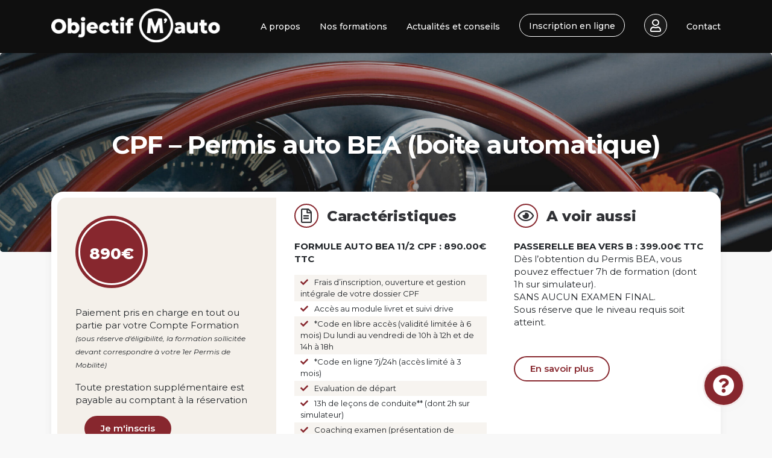

--- FILE ---
content_type: text/html; charset=UTF-8
request_url: https://www.objectif-mauto.fr/formules/cpf-permis-auto-bea-boite-automatique/
body_size: 16144
content:
<!DOCTYPE html>
<html lang="fr-FR">
<head>
<!-- Eulerian Analytics - tag init -->
<script type="text/javascript">
(function(e,a){var i=e.length,y=5381,k='script',s=window,v=document,o=v.createElement(k);for(;i;){i-=1;y=(y*33)^e.charCodeAt(i)}y='_EA_'+(y>>>=0);(function(e,a,s,y){s[a]=s[a]||function(){(s[y]=s[y]||[]).push(arguments);s[y].eah=e;};}(e,a,s,y));i=new Date/1E7|0;o.ea=y;y=i%26;o.async=1;o.src='//'+e+'/'+String.fromCharCode(97+y,122-y,65+y)+(i%1E3)+'.js?2';s=v.getElementsByTagName(k)[0];s.parentNode.insertBefore(o,s);})
('hsko.objectif-mauto.fr','EA_push');
EA_push("profile","visitor");
</script>
<!-- /Eulerian Analytics - tag init -->
<meta name="viewport" content="width=device-width, initial-scale=1.0">
<meta charset="UTF-8" />
<title>CPF - Permis auto BEA (boite automatique) - Objectif Mauto</title>
<link rel="profile" href="http://gmpg.org/xfn/11" />
<!-- <link rel="stylesheet" type="text/css" media="all" href="https://www.objectif-mauto.fr/wp-content/themes/objectifmauto/style.css" /> -->
<link rel="stylesheet" type="text/css" href="//www.objectif-mauto.fr/wp-content/cache/wpfc-minified/798oxppu/ftag0.css" media="all"/>
<link rel="pingback" href="https://www.objectif-mauto.fr/xmlrpc.php" />
<meta name='robots' content='index, follow, max-image-preview:large, max-snippet:-1, max-video-preview:-1' />
<script id="cookieyes" type="text/javascript" src="https://cdn-cookieyes.com/client_data/561142ff64df0ac0f7a050977c31a424/script.js"></script>
<!-- This site is optimized with the Yoast SEO plugin v26.4 - https://yoast.com/wordpress/plugins/seo/ -->
<link rel="canonical" href="https://www.objectif-mauto.fr/formules/cpf-permis-auto-bea-boite-automatique/" />
<meta property="og:locale" content="fr_FR" />
<meta property="og:type" content="article" />
<meta property="og:title" content="CPF - Permis auto BEA (boite automatique) - Objectif Mauto" />
<meta property="og:url" content="https://www.objectif-mauto.fr/formules/cpf-permis-auto-bea-boite-automatique/" />
<meta property="og:site_name" content="Objectif Mauto" />
<meta property="article:modified_time" content="2025-07-22T14:52:05+00:00" />
<meta property="og:image" content="https://www.objectif-mauto.fr/wp-content/uploads/2023/05/header-auto-scaled.jpg" />
<meta property="og:image:width" content="2560" />
<meta property="og:image:height" content="545" />
<meta property="og:image:type" content="image/jpeg" />
<meta name="twitter:card" content="summary_large_image" />
<meta name="twitter:label1" content="Durée de lecture estimée" />
<meta name="twitter:data1" content="1 minute" />
<script type="application/ld+json" class="yoast-schema-graph">{"@context":"https://schema.org","@graph":[{"@type":"WebPage","@id":"https://www.objectif-mauto.fr/formules/cpf-permis-auto-bea-boite-automatique/","url":"https://www.objectif-mauto.fr/formules/cpf-permis-auto-bea-boite-automatique/","name":"CPF - Permis auto BEA (boite automatique) - Objectif Mauto","isPartOf":{"@id":"https://www.objectif-mauto.fr/#website"},"primaryImageOfPage":{"@id":"https://www.objectif-mauto.fr/formules/cpf-permis-auto-bea-boite-automatique/#primaryimage"},"image":{"@id":"https://www.objectif-mauto.fr/formules/cpf-permis-auto-bea-boite-automatique/#primaryimage"},"thumbnailUrl":"https://www.objectif-mauto.fr/wp-content/uploads/2023/05/header-auto-scaled.jpg","datePublished":"2024-01-04T17:28:08+00:00","dateModified":"2025-07-22T14:52:05+00:00","breadcrumb":{"@id":"https://www.objectif-mauto.fr/formules/cpf-permis-auto-bea-boite-automatique/#breadcrumb"},"inLanguage":"fr-FR","potentialAction":[{"@type":"ReadAction","target":["https://www.objectif-mauto.fr/formules/cpf-permis-auto-bea-boite-automatique/"]}]},{"@type":"ImageObject","inLanguage":"fr-FR","@id":"https://www.objectif-mauto.fr/formules/cpf-permis-auto-bea-boite-automatique/#primaryimage","url":"https://www.objectif-mauto.fr/wp-content/uploads/2023/05/header-auto-scaled.jpg","contentUrl":"https://www.objectif-mauto.fr/wp-content/uploads/2023/05/header-auto-scaled.jpg","width":2560,"height":545},{"@type":"BreadcrumbList","@id":"https://www.objectif-mauto.fr/formules/cpf-permis-auto-bea-boite-automatique/#breadcrumb","itemListElement":[{"@type":"ListItem","position":1,"name":"Accueil","item":"https://www.objectif-mauto.fr/"},{"@type":"ListItem","position":2,"name":"Formules","item":"https://www.objectif-mauto.fr/formules/"},{"@type":"ListItem","position":3,"name":"CPF &#8211; Permis auto BEA (boite automatique)"}]},{"@type":"WebSite","@id":"https://www.objectif-mauto.fr/#website","url":"https://www.objectif-mauto.fr/","name":"Objectif Mauto","description":"","publisher":{"@id":"https://www.objectif-mauto.fr/#organization"},"potentialAction":[{"@type":"SearchAction","target":{"@type":"EntryPoint","urlTemplate":"https://www.objectif-mauto.fr/?s={search_term_string}"},"query-input":{"@type":"PropertyValueSpecification","valueRequired":true,"valueName":"search_term_string"}}],"inLanguage":"fr-FR"},{"@type":"Organization","@id":"https://www.objectif-mauto.fr/#organization","name":"Objectif Mauto","url":"https://www.objectif-mauto.fr/","logo":{"@type":"ImageObject","inLanguage":"fr-FR","@id":"https://www.objectif-mauto.fr/#/schema/logo/image/","url":"https://www.objectif-mauto.fr/wp-content/uploads/2023/07/pastille-bordeaux.png","contentUrl":"https://www.objectif-mauto.fr/wp-content/uploads/2023/07/pastille-bordeaux.png","width":224,"height":224,"caption":"Objectif Mauto"},"image":{"@id":"https://www.objectif-mauto.fr/#/schema/logo/image/"}}]}</script>
<!-- / Yoast SEO plugin. -->
<link rel='dns-prefetch' href='//static.addtoany.com' />
<link rel='dns-prefetch' href='//use.fontawesome.com' />
<link rel="alternate" type="application/rss+xml" title="Objectif Mauto &raquo; CPF &#8211; Permis auto BEA (boite automatique) Flux des commentaires" href="https://www.objectif-mauto.fr/formules/cpf-permis-auto-bea-boite-automatique/feed/" />
<link rel="alternate" title="oEmbed (JSON)" type="application/json+oembed" href="https://www.objectif-mauto.fr/wp-json/oembed/1.0/embed?url=https%3A%2F%2Fwww.objectif-mauto.fr%2Fformules%2Fcpf-permis-auto-bea-boite-automatique%2F" />
<link rel="alternate" title="oEmbed (XML)" type="text/xml+oembed" href="https://www.objectif-mauto.fr/wp-json/oembed/1.0/embed?url=https%3A%2F%2Fwww.objectif-mauto.fr%2Fformules%2Fcpf-permis-auto-bea-boite-automatique%2F&#038;format=xml" />
<style id='wp-img-auto-sizes-contain-inline-css' type='text/css'>
img:is([sizes=auto i],[sizes^="auto," i]){contain-intrinsic-size:3000px 1500px}
/*# sourceURL=wp-img-auto-sizes-contain-inline-css */
</style>
<style id='wp-emoji-styles-inline-css' type='text/css'>
img.wp-smiley, img.emoji {
display: inline !important;
border: none !important;
box-shadow: none !important;
height: 1em !important;
width: 1em !important;
margin: 0 0.07em !important;
vertical-align: -0.1em !important;
background: none !important;
padding: 0 !important;
}
/*# sourceURL=wp-emoji-styles-inline-css */
</style>
<!-- <link rel='stylesheet' id='wp-block-library-css' href='https://www.objectif-mauto.fr/wp-includes/css/dist/block-library/style.min.css?ver=6.9' type='text/css' media='all' /> -->
<link rel="stylesheet" type="text/css" href="//www.objectif-mauto.fr/wp-content/cache/wpfc-minified/mkus18g6/ftag0.css" media="all"/>
<style id='global-styles-inline-css' type='text/css'>
:root{--wp--preset--aspect-ratio--square: 1;--wp--preset--aspect-ratio--4-3: 4/3;--wp--preset--aspect-ratio--3-4: 3/4;--wp--preset--aspect-ratio--3-2: 3/2;--wp--preset--aspect-ratio--2-3: 2/3;--wp--preset--aspect-ratio--16-9: 16/9;--wp--preset--aspect-ratio--9-16: 9/16;--wp--preset--color--black: #000000;--wp--preset--color--cyan-bluish-gray: #abb8c3;--wp--preset--color--white: #ffffff;--wp--preset--color--pale-pink: #f78da7;--wp--preset--color--vivid-red: #cf2e2e;--wp--preset--color--luminous-vivid-orange: #ff6900;--wp--preset--color--luminous-vivid-amber: #fcb900;--wp--preset--color--light-green-cyan: #7bdcb5;--wp--preset--color--vivid-green-cyan: #00d084;--wp--preset--color--pale-cyan-blue: #8ed1fc;--wp--preset--color--vivid-cyan-blue: #0693e3;--wp--preset--color--vivid-purple: #9b51e0;--wp--preset--gradient--vivid-cyan-blue-to-vivid-purple: linear-gradient(135deg,rgb(6,147,227) 0%,rgb(155,81,224) 100%);--wp--preset--gradient--light-green-cyan-to-vivid-green-cyan: linear-gradient(135deg,rgb(122,220,180) 0%,rgb(0,208,130) 100%);--wp--preset--gradient--luminous-vivid-amber-to-luminous-vivid-orange: linear-gradient(135deg,rgb(252,185,0) 0%,rgb(255,105,0) 100%);--wp--preset--gradient--luminous-vivid-orange-to-vivid-red: linear-gradient(135deg,rgb(255,105,0) 0%,rgb(207,46,46) 100%);--wp--preset--gradient--very-light-gray-to-cyan-bluish-gray: linear-gradient(135deg,rgb(238,238,238) 0%,rgb(169,184,195) 100%);--wp--preset--gradient--cool-to-warm-spectrum: linear-gradient(135deg,rgb(74,234,220) 0%,rgb(151,120,209) 20%,rgb(207,42,186) 40%,rgb(238,44,130) 60%,rgb(251,105,98) 80%,rgb(254,248,76) 100%);--wp--preset--gradient--blush-light-purple: linear-gradient(135deg,rgb(255,206,236) 0%,rgb(152,150,240) 100%);--wp--preset--gradient--blush-bordeaux: linear-gradient(135deg,rgb(254,205,165) 0%,rgb(254,45,45) 50%,rgb(107,0,62) 100%);--wp--preset--gradient--luminous-dusk: linear-gradient(135deg,rgb(255,203,112) 0%,rgb(199,81,192) 50%,rgb(65,88,208) 100%);--wp--preset--gradient--pale-ocean: linear-gradient(135deg,rgb(255,245,203) 0%,rgb(182,227,212) 50%,rgb(51,167,181) 100%);--wp--preset--gradient--electric-grass: linear-gradient(135deg,rgb(202,248,128) 0%,rgb(113,206,126) 100%);--wp--preset--gradient--midnight: linear-gradient(135deg,rgb(2,3,129) 0%,rgb(40,116,252) 100%);--wp--preset--font-size--small: 13px;--wp--preset--font-size--medium: 20px;--wp--preset--font-size--large: 36px;--wp--preset--font-size--x-large: 42px;--wp--preset--spacing--20: 0.44rem;--wp--preset--spacing--30: 0.67rem;--wp--preset--spacing--40: 1rem;--wp--preset--spacing--50: 1.5rem;--wp--preset--spacing--60: 2.25rem;--wp--preset--spacing--70: 3.38rem;--wp--preset--spacing--80: 5.06rem;--wp--preset--shadow--natural: 6px 6px 9px rgba(0, 0, 0, 0.2);--wp--preset--shadow--deep: 12px 12px 50px rgba(0, 0, 0, 0.4);--wp--preset--shadow--sharp: 6px 6px 0px rgba(0, 0, 0, 0.2);--wp--preset--shadow--outlined: 6px 6px 0px -3px rgb(255, 255, 255), 6px 6px rgb(0, 0, 0);--wp--preset--shadow--crisp: 6px 6px 0px rgb(0, 0, 0);}:where(.is-layout-flex){gap: 0.5em;}:where(.is-layout-grid){gap: 0.5em;}body .is-layout-flex{display: flex;}.is-layout-flex{flex-wrap: wrap;align-items: center;}.is-layout-flex > :is(*, div){margin: 0;}body .is-layout-grid{display: grid;}.is-layout-grid > :is(*, div){margin: 0;}:where(.wp-block-columns.is-layout-flex){gap: 2em;}:where(.wp-block-columns.is-layout-grid){gap: 2em;}:where(.wp-block-post-template.is-layout-flex){gap: 1.25em;}:where(.wp-block-post-template.is-layout-grid){gap: 1.25em;}.has-black-color{color: var(--wp--preset--color--black) !important;}.has-cyan-bluish-gray-color{color: var(--wp--preset--color--cyan-bluish-gray) !important;}.has-white-color{color: var(--wp--preset--color--white) !important;}.has-pale-pink-color{color: var(--wp--preset--color--pale-pink) !important;}.has-vivid-red-color{color: var(--wp--preset--color--vivid-red) !important;}.has-luminous-vivid-orange-color{color: var(--wp--preset--color--luminous-vivid-orange) !important;}.has-luminous-vivid-amber-color{color: var(--wp--preset--color--luminous-vivid-amber) !important;}.has-light-green-cyan-color{color: var(--wp--preset--color--light-green-cyan) !important;}.has-vivid-green-cyan-color{color: var(--wp--preset--color--vivid-green-cyan) !important;}.has-pale-cyan-blue-color{color: var(--wp--preset--color--pale-cyan-blue) !important;}.has-vivid-cyan-blue-color{color: var(--wp--preset--color--vivid-cyan-blue) !important;}.has-vivid-purple-color{color: var(--wp--preset--color--vivid-purple) !important;}.has-black-background-color{background-color: var(--wp--preset--color--black) !important;}.has-cyan-bluish-gray-background-color{background-color: var(--wp--preset--color--cyan-bluish-gray) !important;}.has-white-background-color{background-color: var(--wp--preset--color--white) !important;}.has-pale-pink-background-color{background-color: var(--wp--preset--color--pale-pink) !important;}.has-vivid-red-background-color{background-color: var(--wp--preset--color--vivid-red) !important;}.has-luminous-vivid-orange-background-color{background-color: var(--wp--preset--color--luminous-vivid-orange) !important;}.has-luminous-vivid-amber-background-color{background-color: var(--wp--preset--color--luminous-vivid-amber) !important;}.has-light-green-cyan-background-color{background-color: var(--wp--preset--color--light-green-cyan) !important;}.has-vivid-green-cyan-background-color{background-color: var(--wp--preset--color--vivid-green-cyan) !important;}.has-pale-cyan-blue-background-color{background-color: var(--wp--preset--color--pale-cyan-blue) !important;}.has-vivid-cyan-blue-background-color{background-color: var(--wp--preset--color--vivid-cyan-blue) !important;}.has-vivid-purple-background-color{background-color: var(--wp--preset--color--vivid-purple) !important;}.has-black-border-color{border-color: var(--wp--preset--color--black) !important;}.has-cyan-bluish-gray-border-color{border-color: var(--wp--preset--color--cyan-bluish-gray) !important;}.has-white-border-color{border-color: var(--wp--preset--color--white) !important;}.has-pale-pink-border-color{border-color: var(--wp--preset--color--pale-pink) !important;}.has-vivid-red-border-color{border-color: var(--wp--preset--color--vivid-red) !important;}.has-luminous-vivid-orange-border-color{border-color: var(--wp--preset--color--luminous-vivid-orange) !important;}.has-luminous-vivid-amber-border-color{border-color: var(--wp--preset--color--luminous-vivid-amber) !important;}.has-light-green-cyan-border-color{border-color: var(--wp--preset--color--light-green-cyan) !important;}.has-vivid-green-cyan-border-color{border-color: var(--wp--preset--color--vivid-green-cyan) !important;}.has-pale-cyan-blue-border-color{border-color: var(--wp--preset--color--pale-cyan-blue) !important;}.has-vivid-cyan-blue-border-color{border-color: var(--wp--preset--color--vivid-cyan-blue) !important;}.has-vivid-purple-border-color{border-color: var(--wp--preset--color--vivid-purple) !important;}.has-vivid-cyan-blue-to-vivid-purple-gradient-background{background: var(--wp--preset--gradient--vivid-cyan-blue-to-vivid-purple) !important;}.has-light-green-cyan-to-vivid-green-cyan-gradient-background{background: var(--wp--preset--gradient--light-green-cyan-to-vivid-green-cyan) !important;}.has-luminous-vivid-amber-to-luminous-vivid-orange-gradient-background{background: var(--wp--preset--gradient--luminous-vivid-amber-to-luminous-vivid-orange) !important;}.has-luminous-vivid-orange-to-vivid-red-gradient-background{background: var(--wp--preset--gradient--luminous-vivid-orange-to-vivid-red) !important;}.has-very-light-gray-to-cyan-bluish-gray-gradient-background{background: var(--wp--preset--gradient--very-light-gray-to-cyan-bluish-gray) !important;}.has-cool-to-warm-spectrum-gradient-background{background: var(--wp--preset--gradient--cool-to-warm-spectrum) !important;}.has-blush-light-purple-gradient-background{background: var(--wp--preset--gradient--blush-light-purple) !important;}.has-blush-bordeaux-gradient-background{background: var(--wp--preset--gradient--blush-bordeaux) !important;}.has-luminous-dusk-gradient-background{background: var(--wp--preset--gradient--luminous-dusk) !important;}.has-pale-ocean-gradient-background{background: var(--wp--preset--gradient--pale-ocean) !important;}.has-electric-grass-gradient-background{background: var(--wp--preset--gradient--electric-grass) !important;}.has-midnight-gradient-background{background: var(--wp--preset--gradient--midnight) !important;}.has-small-font-size{font-size: var(--wp--preset--font-size--small) !important;}.has-medium-font-size{font-size: var(--wp--preset--font-size--medium) !important;}.has-large-font-size{font-size: var(--wp--preset--font-size--large) !important;}.has-x-large-font-size{font-size: var(--wp--preset--font-size--x-large) !important;}
/*# sourceURL=global-styles-inline-css */
</style>
<!-- <link rel='stylesheet' id='wp-components-css' href='https://www.objectif-mauto.fr/wp-includes/css/dist/components/style.min.css?ver=6.9' type='text/css' media='all' /> -->
<!-- <link rel='stylesheet' id='wp-preferences-css' href='https://www.objectif-mauto.fr/wp-includes/css/dist/preferences/style.min.css?ver=6.9' type='text/css' media='all' /> -->
<!-- <link rel='stylesheet' id='wp-block-editor-css' href='https://www.objectif-mauto.fr/wp-includes/css/dist/block-editor/style.min.css?ver=6.9' type='text/css' media='all' /> -->
<!-- <link rel='stylesheet' id='popup-maker-block-library-style-css' href='https://www.objectif-mauto.fr/wp-content/plugins/popup-maker/dist/packages/block-library-style.css?ver=dbea705cfafe089d65f1' type='text/css' media='all' /> -->
<link rel="stylesheet" type="text/css" href="//www.objectif-mauto.fr/wp-content/cache/wpfc-minified/m9mkmxcn/ftag0.css" media="all"/>
<style id='font-awesome-svg-styles-default-inline-css' type='text/css'>
.svg-inline--fa {
display: inline-block;
height: 1em;
overflow: visible;
vertical-align: -.125em;
}
/*# sourceURL=font-awesome-svg-styles-default-inline-css */
</style>
<!-- <link rel='stylesheet' id='font-awesome-svg-styles-css' href='https://www.objectif-mauto.fr/wp-content/uploads/font-awesome/v5.15.4/css/svg-with-js.css' type='text/css' media='all' /> -->
<link rel="stylesheet" type="text/css" href="//www.objectif-mauto.fr/wp-content/cache/wpfc-minified/2j5d060/ftag0.css" media="all"/>
<style id='font-awesome-svg-styles-inline-css' type='text/css'>
.wp-block-font-awesome-icon svg::before,
.wp-rich-text-font-awesome-icon svg::before {content: unset;}
/*# sourceURL=font-awesome-svg-styles-inline-css */
</style>
<!-- <link rel='stylesheet' id='contactform-style-css' href='https://www.objectif-mauto.fr/wp-content/plugins/bs-contact-form-7-main/css/contactform-style.css?ver=6.9' type='text/css' media='all' /> -->
<link rel="stylesheet" type="text/css" href="//www.objectif-mauto.fr/wp-content/cache/wpfc-minified/jop50zno/ftag0.css" media="all"/>
<link rel='stylesheet' id='font-awesome-official-css' href='https://use.fontawesome.com/releases/v5.15.4/css/all.css' type='text/css' media='all' integrity="sha384-DyZ88mC6Up2uqS4h/KRgHuoeGwBcD4Ng9SiP4dIRy0EXTlnuz47vAwmeGwVChigm" crossorigin="anonymous" />
<!-- <link rel='stylesheet' id='wp-pagenavi-css' href='https://www.objectif-mauto.fr/wp-content/plugins/wp-pagenavi/pagenavi-css.css?ver=2.70' type='text/css' media='all' /> -->
<!-- <link rel='stylesheet' id='addtoany-css' href='https://www.objectif-mauto.fr/wp-content/plugins/add-to-any/addtoany.min.css?ver=1.16' type='text/css' media='all' /> -->
<!-- <link rel='stylesheet' id='cf7cf-style-css' href='https://www.objectif-mauto.fr/wp-content/plugins/cf7-conditional-fields/style.css?ver=2.6.6' type='text/css' media='all' /> -->
<link rel="stylesheet" type="text/css" href="//www.objectif-mauto.fr/wp-content/cache/wpfc-minified/koh2gwuv/ftag0.css" media="all"/>
<link rel='stylesheet' id='font-awesome-official-v4shim-css' href='https://use.fontawesome.com/releases/v5.15.4/css/v4-shims.css' type='text/css' media='all' integrity="sha384-Vq76wejb3QJM4nDatBa5rUOve+9gkegsjCebvV/9fvXlGWo4HCMR4cJZjjcF6Viv" crossorigin="anonymous" />
<style id='font-awesome-official-v4shim-inline-css' type='text/css'>
@font-face {
font-family: "FontAwesome";
font-display: block;
src: url("https://use.fontawesome.com/releases/v5.15.4/webfonts/fa-brands-400.eot"),
url("https://use.fontawesome.com/releases/v5.15.4/webfonts/fa-brands-400.eot?#iefix") format("embedded-opentype"),
url("https://use.fontawesome.com/releases/v5.15.4/webfonts/fa-brands-400.woff2") format("woff2"),
url("https://use.fontawesome.com/releases/v5.15.4/webfonts/fa-brands-400.woff") format("woff"),
url("https://use.fontawesome.com/releases/v5.15.4/webfonts/fa-brands-400.ttf") format("truetype"),
url("https://use.fontawesome.com/releases/v5.15.4/webfonts/fa-brands-400.svg#fontawesome") format("svg");
}
@font-face {
font-family: "FontAwesome";
font-display: block;
src: url("https://use.fontawesome.com/releases/v5.15.4/webfonts/fa-solid-900.eot"),
url("https://use.fontawesome.com/releases/v5.15.4/webfonts/fa-solid-900.eot?#iefix") format("embedded-opentype"),
url("https://use.fontawesome.com/releases/v5.15.4/webfonts/fa-solid-900.woff2") format("woff2"),
url("https://use.fontawesome.com/releases/v5.15.4/webfonts/fa-solid-900.woff") format("woff"),
url("https://use.fontawesome.com/releases/v5.15.4/webfonts/fa-solid-900.ttf") format("truetype"),
url("https://use.fontawesome.com/releases/v5.15.4/webfonts/fa-solid-900.svg#fontawesome") format("svg");
}
@font-face {
font-family: "FontAwesome";
font-display: block;
src: url("https://use.fontawesome.com/releases/v5.15.4/webfonts/fa-regular-400.eot"),
url("https://use.fontawesome.com/releases/v5.15.4/webfonts/fa-regular-400.eot?#iefix") format("embedded-opentype"),
url("https://use.fontawesome.com/releases/v5.15.4/webfonts/fa-regular-400.woff2") format("woff2"),
url("https://use.fontawesome.com/releases/v5.15.4/webfonts/fa-regular-400.woff") format("woff"),
url("https://use.fontawesome.com/releases/v5.15.4/webfonts/fa-regular-400.ttf") format("truetype"),
url("https://use.fontawesome.com/releases/v5.15.4/webfonts/fa-regular-400.svg#fontawesome") format("svg");
unicode-range: U+F004-F005,U+F007,U+F017,U+F022,U+F024,U+F02E,U+F03E,U+F044,U+F057-F059,U+F06E,U+F070,U+F075,U+F07B-F07C,U+F080,U+F086,U+F089,U+F094,U+F09D,U+F0A0,U+F0A4-F0A7,U+F0C5,U+F0C7-F0C8,U+F0E0,U+F0EB,U+F0F3,U+F0F8,U+F0FE,U+F111,U+F118-F11A,U+F11C,U+F133,U+F144,U+F146,U+F14A,U+F14D-F14E,U+F150-F152,U+F15B-F15C,U+F164-F165,U+F185-F186,U+F191-F192,U+F1AD,U+F1C1-F1C9,U+F1CD,U+F1D8,U+F1E3,U+F1EA,U+F1F6,U+F1F9,U+F20A,U+F247-F249,U+F24D,U+F254-F25B,U+F25D,U+F267,U+F271-F274,U+F279,U+F28B,U+F28D,U+F2B5-F2B6,U+F2B9,U+F2BB,U+F2BD,U+F2C1-F2C2,U+F2D0,U+F2D2,U+F2DC,U+F2ED,U+F328,U+F358-F35B,U+F3A5,U+F3D1,U+F410,U+F4AD;
}
/*# sourceURL=font-awesome-official-v4shim-inline-css */
</style>
<script type="text/javascript" src="https://www.objectif-mauto.fr/wp-includes/js/jquery/jquery.min.js?ver=3.7.1" id="jquery-core-js"></script>
<script type="text/javascript" src="https://www.objectif-mauto.fr/wp-includes/js/jquery/jquery-migrate.min.js?ver=3.4.1" id="jquery-migrate-js"></script>
<script type="text/javascript" id="addtoany-core-js-before">
/* <![CDATA[ */
window.a2a_config=window.a2a_config||{};a2a_config.callbacks=[];a2a_config.overlays=[];a2a_config.templates={};a2a_localize = {
Share: "Partager",
Save: "Enregistrer",
Subscribe: "S'abonner",
Email: "E-mail",
Bookmark: "Marque-page",
ShowAll: "Montrer tout",
ShowLess: "Montrer moins",
FindServices: "Trouver des service(s)",
FindAnyServiceToAddTo: "Trouver instantan&eacute;ment des services &agrave; ajouter &agrave;",
PoweredBy: "Propuls&eacute; par",
ShareViaEmail: "Partager par e-mail",
SubscribeViaEmail: "S’abonner par e-mail",
BookmarkInYourBrowser: "Ajouter un signet dans votre navigateur",
BookmarkInstructions: "Appuyez sur Ctrl+D ou \u2318+D pour mettre cette page en signet",
AddToYourFavorites: "Ajouter &agrave; vos favoris",
SendFromWebOrProgram: "Envoyer depuis n’importe quelle adresse e-mail ou logiciel e-mail",
EmailProgram: "Programme d’e-mail",
More: "Plus&#8230;",
ThanksForSharing: "Merci de partager !",
ThanksForFollowing: "Merci de nous suivre !"
};
a2a_config.icon_color="transparent,#5f2122";
//# sourceURL=addtoany-core-js-before
/* ]]> */
</script>
<script type="text/javascript" defer src="https://static.addtoany.com/menu/page.js" id="addtoany-core-js"></script>
<script type="text/javascript" defer src="https://www.objectif-mauto.fr/wp-content/plugins/add-to-any/addtoany.min.js?ver=1.1" id="addtoany-jquery-js"></script>
<link rel="https://api.w.org/" href="https://www.objectif-mauto.fr/wp-json/" /><link rel="alternate" title="JSON" type="application/json" href="https://www.objectif-mauto.fr/wp-json/wp/v2/formules/875" /><link rel="EditURI" type="application/rsd+xml" title="RSD" href="https://www.objectif-mauto.fr/xmlrpc.php?rsd" />
<link rel='shortlink' href='https://www.objectif-mauto.fr/?p=875' />
<meta name="generator" content="Elementor 3.33.2; features: additional_custom_breakpoints; settings: css_print_method-external, google_font-enabled, font_display-swap">
<style>
.e-con.e-parent:nth-of-type(n+4):not(.e-lazyloaded):not(.e-no-lazyload),
.e-con.e-parent:nth-of-type(n+4):not(.e-lazyloaded):not(.e-no-lazyload) * {
background-image: none !important;
}
@media screen and (max-height: 1024px) {
.e-con.e-parent:nth-of-type(n+3):not(.e-lazyloaded):not(.e-no-lazyload),
.e-con.e-parent:nth-of-type(n+3):not(.e-lazyloaded):not(.e-no-lazyload) * {
background-image: none !important;
}
}
@media screen and (max-height: 640px) {
.e-con.e-parent:nth-of-type(n+2):not(.e-lazyloaded):not(.e-no-lazyload),
.e-con.e-parent:nth-of-type(n+2):not(.e-lazyloaded):not(.e-no-lazyload) * {
background-image: none !important;
}
}
</style>
<link rel="icon" href="https://www.objectif-mauto.fr/wp-content/uploads/2023/07/pastille-bordeaux-150x150.png" sizes="32x32" />
<link rel="icon" href="https://www.objectif-mauto.fr/wp-content/uploads/2023/07/pastille-bordeaux.png" sizes="192x192" />
<link rel="apple-touch-icon" href="https://www.objectif-mauto.fr/wp-content/uploads/2023/07/pastille-bordeaux.png" />
<meta name="msapplication-TileImage" content="https://www.objectif-mauto.fr/wp-content/uploads/2023/07/pastille-bordeaux.png" />
<!-- <link rel="stylesheet" href="https://www.objectif-mauto.fr/wp-content/themes/objectifmauto/css/bootstrap.min.css" crossorigin="anonymous"> -->
<link rel="stylesheet" type="text/css" href="//www.objectif-mauto.fr/wp-content/cache/wpfc-minified/lp6446sk/ftag0.css" media="all"/>
<script src="https://www.objectif-mauto.fr/wp-content/themes/objectifmauto/js/bootstrap.min.js" crossorigin="anonymous"></script>
<script src="https://www.objectif-mauto.fr/wp-content/themes/objectifmauto/js/urlscript.js" crossorigin="anonymous"></script>
<link rel="stylesheet" href="https://cdnjs.cloudflare.com/ajax/libs/font-awesome/5.15.4/css/all.min.css" integrity="sha512-1ycn6IcaQQ40/MKBW2W4Rhis/DbILU74C1vSrLJxCq57o941Ym01SwNsOMqvEBFlcgUa6xLiPY/NS5R+E6ztJQ==" crossorigin="anonymous" referrerpolicy="no-referrer" />    
<!-- <link rel="stylesheet" href="https://www.objectif-mauto.fr/wp-content/themes/objectifmauto/css/slick.css" crossorigin="anonymous"> -->
<link rel="stylesheet" type="text/css" href="//www.objectif-mauto.fr/wp-content/cache/wpfc-minified/e6n9i32o/ftag0.css" media="all"/>
<script src="https://www.objectif-mauto.fr/wp-content/themes/objectifmauto/js/slick.js" crossorigin="anonymous"></script>
<script src="https://www.objectif-mauto.fr/wp-content/themes/objectifmauto/js/jquery.mask.js"></script>
<link rel="preconnect" href="https://fonts.googleapis.com">
<link rel="preconnect" href="https://fonts.gstatic.com" crossorigin>
<link href="https://fonts.googleapis.com/css2?family=Montserrat:ital,wght@0,100;0,200;0,300;0,400;0,500;0,600;0,700;0,800;0,900;1,100;1,200;1,300;1,400;1,500;1,600;1,700;1,800;1,900&display=swap" rel="stylesheet">
<script type="text/javascript">   
jQuery(document).ready(function( $ ) {
// Select all links with hashes
$('a[href*="#"]')
// Remove links that don't actually link to anything
.not('[href="#"]')
.not('[href="#0"]')
.click(function(event) {
// On-page links
if (
location.pathname.replace(/^\//, '') == this.pathname.replace(/^\//, '') 
&& 
location.hostname == this.hostname
) {
// Figure out element to scroll to
var target = $(this.hash);
target = target.length ? target : $('[name=' + this.hash.slice(1) + ']');
// Does a scroll target exist?
if (target.length) {
// Only prevent default if animation is actually gonna happen
event.preventDefault();
$('html, body').animate({
scrollTop: target.offset().top
}, 1000, function() {
// Callback after animation
// Must change focus!
var $target = $(target);
$target.focus();
if ($target.is(":focus")) { // Checking if the target was focused
return false;
} else {
$target.attr('tabindex','-1'); // Adding tabindex for elements not focusable
$target.focus(); // Set focus again
};
});
}
}
});
$('.date').mask('00/00/0000');
$('.phone').mask('00 00 00 00 00');       
$('.slider-temoignages').slick({
dots: false,
arrows: false,
infinite: true,
autoplay:true,
autoplaySpeed:3000,
speed: 300,
slidesToShow: 4,
slidesToScroll: 1,
responsive: [
{
breakpoint: 1024,
settings: {
slidesToShow: 3,
slidesToScroll: 3,
infinite: true,
dots: true
}
},
{
breakpoint: 600,
settings: {
slidesToShow: 2,
slidesToScroll: 2
}
},
{
breakpoint: 480,
settings: {
slidesToShow: 1,
slidesToScroll: 1
}
}
// You can unslick at a given breakpoint now by adding:
// settings: "unslick"
// instead of a settings object
]
});
$('.slider-partenaires').slick({
dots: false,
autoplay:true,
autoplaySpeed:1000,
arrows:false,
prevArrow:'<button type="button" class="slick-prev"></button>',
nextArrow:'<button type="button" class="slick-next"></button>',
infinite: true,
speed: 300,
slidesToShow: 5,
slidesToScroll: 1,
responsive: [
{
breakpoint: 1024,
settings: {
slidesToShow: 3,
slidesToScroll: 3,
infinite: true,
dots: true
}
},
{
breakpoint: 600,
settings: {
slidesToShow: 2,
slidesToScroll: 2
}
},
{
breakpoint: 480,
settings: {
slidesToShow: 1,
slidesToScroll: 1
}
}
// You can unslick at a given breakpoint now by adding:
// settings: "unslick"
// instead of a settings object
]
});
});
</script>
<!-- Google tag (gtag.js) -->
<script async src="https://www.googletagmanager.com/gtag/js?id=G-P9LQND3059">
</script>
<script>
window.dataLayer = window.dataLayer || [];
function gtag(){dataLayer.push(arguments);}
gtag('js', new Date());
gtag('config', 'G-P9LQND3059');
</script>
</head>
<body class="wp-singular formules-template-default single single-formules postid-875 wp-theme-objectifmauto empty elementor-default elementor-kit-197">
<a href="" class="sticky-button" data-toggle="modal" data-target="#myModal" data-backdrop="static" data-keyboard="false"><i class="fas fa-question-circle"></i></a>
<!-- Modal -->
<div id="myModal" class="modal fade" role="dialog">
<div class="modal-dialog modal-lg">
<!-- Modal content-->
<div class="modal-content">
<div class="modal-header">
<span class="modal-title">Recevoir des informations</span>
<button type="button" class="close" data-dismiss="modal">&times;</button>     
</div>
<div class="modal-body">
<div class="wpcf7 no-js" id="wpcf7-f459-o1" lang="fr-FR" dir="ltr" data-wpcf7-id="459">
<div class="screen-reader-response"><p role="status" aria-live="polite" aria-atomic="true"></p> <ul></ul></div>
<form action="/formules/cpf-permis-auto-bea-boite-automatique/#wpcf7-f459-o1" method="post" class="wpcf7-form init" aria-label="Formulaire de contact" novalidate="novalidate" data-status="init">
<fieldset class="hidden-fields-container"><input type="hidden" name="_wpcf7" value="459" /><input type="hidden" name="_wpcf7_version" value="6.1.3" /><input type="hidden" name="_wpcf7_locale" value="fr_FR" /><input type="hidden" name="_wpcf7_unit_tag" value="wpcf7-f459-o1" /><input type="hidden" name="_wpcf7_container_post" value="0" /><input type="hidden" name="_wpcf7_posted_data_hash" value="" /><input type="hidden" name="_wpcf7cf_hidden_group_fields" value="[]" /><input type="hidden" name="_wpcf7cf_hidden_groups" value="[]" /><input type="hidden" name="_wpcf7cf_visible_groups" value="[]" /><input type="hidden" name="_wpcf7cf_repeaters" value="[]" /><input type="hidden" name="_wpcf7cf_steps" value="{}" /><input type="hidden" name="_wpcf7cf_options" value="{&quot;form_id&quot;:459,&quot;conditions&quot;:[{&quot;then_field&quot;:&quot;prestations&quot;,&quot;and_rules&quot;:[{&quot;if_field&quot;:&quot;objet&quot;,&quot;operator&quot;:&quot;equals&quot;,&quot;if_value&quot;:&quot;Recevoir des informations&quot;}]},{&quot;then_field&quot;:&quot;prestations&quot;,&quot;and_rules&quot;:[{&quot;if_field&quot;:&quot;objet&quot;,&quot;operator&quot;:&quot;equals&quot;,&quot;if_value&quot;:&quot;Recevoir de la documentation&quot;}]},{&quot;then_field&quot;:&quot;prestations&quot;,&quot;and_rules&quot;:[{&quot;if_field&quot;:&quot;objet&quot;,&quot;operator&quot;:&quot;equals&quot;,&quot;if_value&quot;:&quot;Recevoir un devis&quot;}]},{&quot;then_field&quot;:&quot;prestations&quot;,&quot;and_rules&quot;:[{&quot;if_field&quot;:&quot;objet&quot;,&quot;operator&quot;:&quot;equals&quot;,&quot;if_value&quot;:&quot;Etre rappel\u00e9(e)&quot;}]}],&quot;settings&quot;:{&quot;animation&quot;:&quot;yes&quot;,&quot;animation_intime&quot;:200,&quot;animation_outtime&quot;:200,&quot;conditions_ui&quot;:&quot;normal&quot;,&quot;notice_dismissed&quot;:false}}" /><input type="hidden" name="_wpcf7_recaptcha_response" value="" />
</fieldset>
<div class="row g-3 mb-3">
<div class="col-md-6">
<span class="wpcf7-form-control-wrap" data-name="nom"><input size="40" maxlength="400" class="wpcf7-form-control wpcf7-text wpcf7-validates-as-required form-control" aria-required="true" aria-invalid="false" placeholder="Nom*" value="" type="text" name="nom" /></span>
</div>
<div class="col-md-6">
<span class="wpcf7-form-control-wrap" data-name="prenom"><input size="40" maxlength="400" class="wpcf7-form-control wpcf7-text wpcf7-validates-as-required form-control" aria-required="true" aria-invalid="false" placeholder="Prénom*" value="" type="text" name="prenom" /></span>
</div>
<div class="col-md-6">
<span class="wpcf7-form-control-wrap" data-name="telephone"><input size="40" maxlength="400" class="wpcf7-form-control wpcf7-text form-control" aria-invalid="false" placeholder="Téléphone" value="" type="text" name="telephone" /></span>
</div>
<div class="col-md-6">
<span class="wpcf7-form-control-wrap" data-name="email"><input size="40" maxlength="400" class="wpcf7-form-control wpcf7-email wpcf7-validates-as-required wpcf7-text wpcf7-validates-as-email form-control" aria-required="true" aria-invalid="false" placeholder="Email*" value="" type="email" name="email" /></span>
</div>
<div class="col-12">
<span class="wpcf7-form-control-wrap" data-name="objet"><select class="wpcf7-form-control wpcf7-select wpcf7-validates-as-required form-control" aria-required="true" aria-invalid="false" name="objet"><option value="Recevoir des informations">Recevoir des informations</option><option value="Etre rappelé(e)">Etre rappelé(e)</option><option value="Recevoir de la documentation">Recevoir de la documentation</option><option value="Recevoir un devis">Recevoir un devis</option></select></span>
</div>
<div data-id="prestations" data-orig_data_id="prestations"  class="" data-class="wpcf7cf_group">
<div class="col-12"><label>A propos de :
<span class="wpcf7-form-control-wrap" data-name="projet"><select class="wpcf7-form-control wpcf7-select form-control" aria-invalid="false" name="projet"><option value="Permis auto (boite manuelle)">Permis auto (boite manuelle)</option><option value="Permis auto (boite automatique)">Permis auto (boite automatique)</option><option value="Conduite accompagnée">Conduite accompagnée</option><option value="Permis moto A2">Permis moto A2</option><option value="Passerelle moto A2 vers A">Passerelle moto A2 vers A</option><option value="Formation Maxi Scooter A2">Formation Maxi Scooter A2</option><option value="Formation 125cm3">Formation 125cm3</option><option value="Permis AM (50cm3)">Permis AM (50cm3)</option></select></span></label>
</div>
</div>
<div class="col-12">
<span class="wpcf7-form-control-wrap" data-name="message"><textarea cols="40" rows="10" maxlength="2000" class="wpcf7-form-control wpcf7-textarea form-control" aria-invalid="false" placeholder="Message" name="message"></textarea></span>
</div>
<input class="wpcf7-form-control wpcf7-hidden" id="type" value="" type="hidden" name="type" />
<div class="col-12">
<button type="submit" class="wpcf7-submit">Envoyer</button>
</div>
</div><input type='hidden' class='wpcf7-pum' value='{"closepopup":false,"closedelay":0,"openpopup":false,"openpopup_id":0}' /><div class="wpcf7-response-output" aria-hidden="true"></div>
</form>
</div>
</div>
</div>
</div>
</div>
<nav class="navbar navbar-expand-md navbar-dark">
<div class="container">
<a class="navbar-brand" href="https://www.objectif-mauto.fr">
<img src="https://www.objectif-mauto.fr/wp-content/themes/objectifmauto/img/logo-objectif-mauto.png" alt="Objectif M'Auto" id="" class="img-responsive" width="280" height=""/>                
</a>
<button class="navbar-toggler" type="button" data-toggle="collapse" data-target="#navbarCollapse" aria-controls="navbarCollapse" aria-expanded="false" aria-label="Toggle navigation">
<span class="navbar-toggler-icon"></span>
</button>
<div class="collapse navbar-collapse" id="navbarCollapse">
<ul id="menu-topmenu" class="nav navbar-nav ml-auto"><li itemscope="itemscope" itemtype="https://www.schema.org/SiteNavigationElement" id="menu-item-24" class="menu-item menu-item-type-post_type menu-item-object-page menu-item-24"><a title="A propos" href="https://www.objectif-mauto.fr/a-propos/">A propos</a></li>
<li itemscope="itemscope" itemtype="https://www.schema.org/SiteNavigationElement" id="menu-item-406" class="menu-item menu-item-type-post_type menu-item-object-page menu-item-406"><a title="Nos formations" href="https://www.objectif-mauto.fr/nos-formations/">Nos formations</a></li>
<li itemscope="itemscope" itemtype="https://www.schema.org/SiteNavigationElement" id="menu-item-416" class="menu-item menu-item-type-post_type menu-item-object-page menu-item-416"><a title="Actualités et conseils" href="https://www.objectif-mauto.fr/actualites-et-conseils/">Actualités et conseils</a></li>
<li itemscope="itemscope" itemtype="https://www.schema.org/SiteNavigationElement" id="menu-item-12" class="menu-item menu-item-type-post_type menu-item-object-page menu-item-12"><a title="Inscription en ligne" href="https://www.objectif-mauto.fr/inscription-en-ligne/">Inscription en ligne</a></li>
<li itemscope="itemscope" itemtype="https://www.schema.org/SiteNavigationElement" id="menu-item-807" class="menu-item menu-item-type-custom menu-item-object-custom menu-item-807"><a target="_blank" href="https://www.prepacode-enpc.fr/connexion"><i class="far fa-user"></i></a></li>
<li itemscope="itemscope" itemtype="https://www.schema.org/SiteNavigationElement" id="menu-item-25" class="menu-item menu-item-type-post_type menu-item-object-page menu-item-25"><a title="Contact" href="https://www.objectif-mauto.fr/contact/">Contact</a></li>
</ul>  </div>
</div>
</nav>                
<div class="jumbotron jumbotron-formule my-auto" style="background-image: url('https://www.objectif-mauto.fr/wp-content/uploads/2023/05/header-auto-scaled.jpg');">
<div class="container">
<div class="">
<h1>CPF &#8211; Permis auto BEA (boite automatique)</h1>
<!--<p class="lead"></p>-->
</div>
</div>
</div>
<div class="container">
<div id="formule-recap">
<div class="row">
<div class="col-md-4 col-sm-12 col-xs-12 bg-beige">
<div class="vignette-prix"><span>890&euro;</span></div>
<p>Paiement pris en charge en tout ou partie par votre Compte Formation<br /><i><small>(sous r&eacute;serve d'&eacute;ligibilit&eacute;, la formation sollicit&eacute;e devant correspondre &agrave; votre 1er Permis de Mobilit&eacute;)</small></i></p>
<p>Toute prestation suppl&eacute;mentaire est payable au comptant &agrave; la r&eacute;servation</p>    
<div class="formule-btn" style="padding-left: 15px;"><a class="btn btn-red" href="https://www.objectif-mauto.fr/inscription-cpf/?id_formule=37">Je m'inscris</a></div> 
<div class="formule-btn" style="padding-left: 15px;margin-top:15px;"><a href="#" class="btn btn-black" data-toggle="modal" data-target="#myModal" data-backdrop="static" data-keyboard="false"><i class="far fa-question-circle"></i>&nbsp;&nbsp;Demande d'informations</a></div>             
<div class="formule-btn" style="padding-left: 15px;margin-top:15px;"><a href="tel:0161019006" class="btn btn-black"><i class="fas fa-phone-alt"></i>&nbsp;&nbsp;01 61 01 90 06</a></div>
<br /><br /><small style="width: 100%;display:inline-block;text-align: right;font-style: italic">Tarifs TTC valables jusqu'au 30/06/2026</small>
<br /><br />
<center><a href="https://www.objectif-mauto.fr/wp-content/uploads/2025/07/OBJECTIF-MAUTO-SAS-Certificat-02545-QUALIOPI-3.pdf" target="_blank"><img width="180" height="" src="https://www.objectif-mauto.fr/wp-content/uploads/2024/12/Certification-Qualiopi-300x160.png" class="image wp-image-1064  attachment-150x80 size-150x80" alt="" style="max-width: 100%; height: auto;" decoding="async" srcset="https://www.objectif-mauto.fr/wp-content/uploads/2024/12/Certification-Qualiopi-300x160.png 300w, https://www.objectif-mauto.fr/wp-content/uploads/2024/12/Certification-Qualiopi.png 307w" sizes="(max-width: 250px) 100vw, 250px"></a></center>
</div>
<div class="col-md-4 col-sm-12 col-xs-12">
<h2><i class="far fa-file-alt"></i>&nbsp;&nbsp;Caract&eacute;ristiques</h2>
<p><strong>FORMULE AUTO BEA 11/2 CPF : 890.00€ TTC</strong></p>
<ul>
<li>Frais d’inscription, ouverture et gestion intégrale de votre dossier CPF</li>
<li>Accès au module livret et suivi drive</li>
<li>*Code en libre accès (validité limitée à 6 mois) Du lundi au vendredi de 10h à 12h et de 14h à 18h</li>
<li>*Code en ligne 7j/24h (accès limité à 3 mois)</li>
<li>Evaluation de départ</li>
<li>13h de leçons de conduite** (dont 2h sur simulateur)</li>
<li>Coaching examen (présentation de l’épreuve, question sur le véhicule et 1er secours)</li>
<li>Accompagnement au 1er examen pratique</li>
</ul>
<p><strong>FORMULE AUTO BEA 16/2 CPF : 1295.00€ TTC</strong></p>
<ul>
<li>Idem formule AUTO BEA 11/2 CPF sauf 18h de leçons de conduite** (dont 2h sur simulateur)</li>
</ul>
<p><strong>FORMULE AUTO BEA 21/2 CPF : 1700.00€ TTC</strong></p>
<ul>
<li>Idem formule AUTO BEA 11/2 CPF sauf 23h de leçons de conduite** (dont 2h sur simulateur)</li>
</ul>
<p><strong>FORMULE AUTO BEA 13 CPF : 1050.00€ TTC</strong></p>
<ul>
<li>Idem formule BEA 11/2 sauf 13h de leçons de conduite**  sans simulateur<br />
(conseillée aux élèves ayant déjà une notion mécanique)</li>
</ul>
<p><strong>FORMULE AUTO BEA 18 CPF : 1450.00€ TTC</strong></p>
<ul>
<li>Idem formule BEA 13 CPF sauf 18h de leçons de conduite**  sans simulateur</li>
</ul>
<p><strong>FORMULE AUTO BEA 23 CPF : 1850.00€ TTC</strong></p>
<ul>
<li>Idem formule BEA 13 CPF sauf 23h de leçons de conduite**  sans simulateur</li>
</ul>
<a href="https://www.objectif-mauto.fr/wp-content/uploads/2024/01/CPF_AUTO_B11_2_2025.pdf" target="_blank" class="btn btn-border-red" style="margin: 30px auto;"><i class="far fa-file-pdf"></i></i>&nbsp;&nbsp;T&eacute;l&eacute;charger la brochure</a>
</div>
<div class="col-md-4 col-sm-12 col-xs-12">
<h2><i class="far fa-eye"></i>&nbsp;&nbsp;A voir aussi</h2>
<p><strong>PASSERELLE BEA VERS B : 399.00€ TTC</strong><br />
Dès l’obtention du Permis BEA, vous pouvez effectuer 7h de formation (dont 1h sur simulateur).<br />
SANS AUCUN EXAMEN FINAL.<br />
Sous réserve que le niveau requis soit atteint.</p>
<p><a class="btn btn-border-red" style="margin: 30px auto" href="https://www.objectif-mauto.fr/formules/passerelle-bea-vers-b/" rel="noopener">En savoir plus</a></p>
</div>
</div>
</div>
<div id="formule-descriptif">
</div>    
</div>   
<br /><br />
<!--------- section Formations --------->
<section class="formations bg-beige">
<div class="container">
<div class="row">
<div class="col-md-12">
<h2>Voir aussi</h2>
<div class="row justify-content-center">
<div class="col-md-3 col-sm-6 col-xs-12">
<div class="formation box-shadow">
<a href="https://www.objectif-mauto.fr/formules/cpf-formation-moto-a2/">
<img src="https://www.objectif-mauto.fr/wp-content/uploads/2023/07/moto-1-accelere.png" alt="" />
</a>
<img />
<a href="https://www.objectif-mauto.fr/formules/cpf-formation-moto-a2/"><h3>CPF &#8211; Formation moto A2</h3><a>
<h4><span>A partir de</span><br />1290 &euro;</h4>
<a href="https://www.objectif-mauto.fr/formules/cpf-formation-moto-a2/" class="btn btn-black">D&eacute;couvrir</a>
</div>
</div>
<div class="col-md-3 col-sm-6 col-xs-12">
<div class="formation box-shadow">
<a href="https://www.objectif-mauto.fr/formules/cpf-formation-maxi-scooter-a2/">
<img src="https://www.objectif-mauto.fr/wp-content/uploads/2023/07/scooter-1-accelere.png" alt="" />
</a>
<img />
<a href="https://www.objectif-mauto.fr/formules/cpf-formation-maxi-scooter-a2/"><h3>CPF &#8211; Formation maxi-scooter A2</h3><a>
<h4><span>A partir de</span><br />1430 &euro;</h4>
<a href="https://www.objectif-mauto.fr/formules/cpf-formation-maxi-scooter-a2/" class="btn btn-black">D&eacute;couvrir</a>
</div>
</div>
<div class="col-md-3 col-sm-6 col-xs-12">
<div class="formation box-shadow">
<a href="https://www.objectif-mauto.fr/formules/cpf-permis-auto-b/">
<img src="https://www.objectif-mauto.fr/wp-content/uploads/2023/07/voiture-1.png" alt="" />
</a>
<img />
<a href="https://www.objectif-mauto.fr/formules/cpf-permis-auto-b/"><h3>CPF &#8211; Permis auto (B)</h3><a>
<h4><span>A partir de</span><br />1350 &euro;</h4>
<a href="https://www.objectif-mauto.fr/formules/cpf-permis-auto-b/" class="btn btn-black">D&eacute;couvrir</a>
</div>
</div>
<small style="width: 100%;display:inline-block;text-align: right;font-style: italic;">Tarifs TTC valables jusqu'au 30/06/2026</small>
</div>     
</div>
</div>
</div>
</section>
<!--------- section T�moignages --------->
<section class="temoignages">
<div class="container">
<div class="row">
<div class="col-md-12">
<hr />
<h2>Vos t&eacute;moignages</h2>
<div class="row">
<div class="slider-temoignages col-md-12">
<div class="temoignage">
<h3>
<i class="fa fa-star" aria-hidden="true"></i><i class="fa fa-star" aria-hidden="true"></i><i class="fa fa-star" aria-hidden="true"></i><i class="fa fa-star" aria-hidden="true"></i><i class="fa fa-star" aria-hidden="true"></i>                            </h3>
<p>Permis obtenu du premier coup après une formation de 17h en boîte auto, une date d’examen programmée la semaine suivant le stage, j’ai été très bien renseignée et suivie avant et pendant la formation. Rapide et efficace, je recommande à 100% !</p>
<h4>Lena B., Paris 15e</h4>
</div>
<div class="temoignage">
<h3>
<i class="fa fa-star" aria-hidden="true"></i><i class="fa fa-star" aria-hidden="true"></i><i class="fa fa-star" aria-hidden="true"></i><i class="fa fa-star" aria-hidden="true"></i>                            </h3>
<p>Moniteur au top gentil et patient très bonne méthode d'apprentissage je recommande fortement cette auto école.</p>
<h4>Hugo, Saint Germain en Laye</h4>
</div>
<div class="temoignage">
<h3>
<i class="fa fa-star" aria-hidden="true"></i><i class="fa fa-star" aria-hidden="true"></i><i class="fa fa-star" aria-hidden="true"></i><i class="fa fa-star" aria-hidden="true"></i><i class="fa fa-star" aria-hidden="true"></i>                            </h3>
<p>Une méthode pédagogique au top et une équipe de moniteurs très à l'écoute, très disponible pour un accompagnement efficace.</p>
<h4>Emmanuel, Paris 15e</h4>
</div>
<div class="temoignage">
<h3>
<i class="fa fa-star" aria-hidden="true"></i><i class="fa fa-star" aria-hidden="true"></i><i class="fa fa-star" aria-hidden="true"></i><i class="fa fa-star" aria-hidden="true"></i><i class="fa fa-star" aria-hidden="true"></i>                            </h3>
<p>Des offres avec un excellent rapport qualité-prix, pour un permis passé en moins de 3 semaines ! Merci à toute l'équipe</p>
<h4>Romain, Paris 9e</h4>
</div>
</div>
</div>     
</div>
</div>
</div>
</section>
<!--------- section arguments --------->
<section class="bg-beige" id="arguments" style="margin-top: 60px;">
<div class="container">
<div class="row">
<div class="col-md-12">
<center>
<img src="https://www.objectif-mauto.fr/wp-content/themes/objectifmauto/img/pastille-logo.png" class="pastille-chiffres" style="margin-top: -170px;margin-bottom:30px;"/>
</center>
<h2>Pourquoi choisir Objectif M'auto</h2>
<div class="row">
<div class="col-md-12" style="text-align: center;padding-top: 60px;padding-bottom: 0px;">
<img src="https://www.objectif-mauto.fr/wp-content/themes/objectifmauto/img/arguments-enchainement.png" alt="" style="max-width: 81%;">
</div>
</div>
<div class="row">
<div class="col-md-4">
<img />
<h3>40 ans<br />d'exp&eacute;rience</h3>
<p>1983-2023: riche d'une longue exp&eacute;rience, les &eacute;quipes d'OBJECTIF M'AUTO vous conseillent et vous rassurent. Flexibles et r&eacute;actives elles sauront s'adapter &agrave; vos obligations et &agrave; votre manque de temps.</p>
</div>
<div class="col-md-4">
<img />
<h3>Navette d'accompagnement<br />jusqu'au circuit</h3>
<p>Pour faciliter vos d&eacute;placements jusqu'&agrave; notre circuit d'entrainement de l'Ouest Parisien, nous vous proposons un service "Navette" matin et soir au d&eacute;part de Paris Porte Maillot et de Paris Porte de St Cloud, ainsi que toute la journ&eacute;e depuis notre Agence de St Germain en Laye &agrave; proximit&eacute; imm&eacute;diate du RER A en direction de notre piste situ&eacute;e &agrave; moins de 10mn.</p>    
</div>
<div class="col-md-4">
<img />
<h3>Temps d'apprentissage<br/>optimis&eacute;</h3>
<p>Parce que la principale difficult&eacute; des &eacute;preuves du permis moto est celle du plateau, votre temps de le&cedil;on n'est d&eacute;compt&eacute; que lorsque vous &ecirc;tes au guidon de la machine &agrave; travailler ces exercices, vous optimisez ainsi vos heures de formation.</p>
</div>
</div>     
</div>
</div>
</div>
</section>
<section class="blocs-infos">
<div class="container">
<div class="row">
<div class="col-md-6">
<img src="https://www.objectif-mauto.fr/wp-content/themes/objectifmauto/img/logo-officiel-cpf.png" class="img-responsive" style="width: 155px;"/>
<h2>Permis de conduire financ&eacute; par votre CPF</h2>
<p>Vous pouvez d&egrave;s &agrave; pr&eacute;sent financer vos permis auto ou moto via votre Compte Personnel de Formation</p>
<a class="btn btn-black btn-lg" href="https://www.objectif-mauto.fr/nos-formations/#cpf" role="button">D&eacute;couvrir nos offres &eacute;ligibles au CPF</a> 
</div>
<div class="col-md-6 bg-grey">
<img src="https://www.objectif-mauto.fr/wp-content/themes/objectifmauto/img/logo-ecole-conduite-qualite.png" class="img-responsive"/>
<h2>Label Qualit&eacute; de l'&eacute;tat*</h2>
<p>Le label Qualit&eacute; de l'&eacute;tat obtenu par Objectif M'Auto vous garantit des informations claires sur votre parcours de formation et des formations &agrave; la conduite et &agrave; la s&eacute;curit&eacute; routi&egrave;re de qualit&eacute;. Un engagement qui nous permet de vous proposer des formations sp&eacute;cifiques avec une &eacute;quipe de professionnels qualifi&eacute;s, un accueil et des moyens p&eacute;dagogiques au service de vos objectifs.</p>
</div>
</div>
</div>
</section>
<div id="footer">
<div id="footer-top">
<div class="row">
<div class="col-md-12">
<h4><i class="fa fa-instagram" aria-hidden="true"></i>Suivez-nous sur Instagram</h4>
<img src="https://www.objectif-mauto.fr/wp-content/themes/objectifmauto/img/flux-insta.jpg" id="" class="img-responsive"/> 
</div>
</div>
</div>
<div id="footer-bottom">
<div class="container">
<div class="row">
<div class="col-md-4">
<div id="media_image-2" class="widget widget_media_image"><img width="220" height="49" src="https://www.objectif-mauto.fr/wp-content/uploads/2023/05/logo-footer.png" class="image wp-image-32  attachment-full size-full" alt="" style="max-width: 100%; height: auto;" decoding="async" /></div>               
</div>
<div class="col-md-2">
<div id="text-2" class="widget widget_text"><h4>Retrouvez aussi</h4>			
<div class="textwidget"><ul>
<li><a href="https://www.objectif-mauto.fr/nos-formations/">Nos formations</a></li>
<li><a href="#">Actualit&eacute;</a></li>
<li><a href="https://www.objectif-mauto.fr/faq/">Questions fr&eacute;quentes</a></li>
<li><span class="urlrewrite" data-urlencode="aHR0cHM6Ly93d3cub2JqZWN0aWYtbWF1dG8uZnIvY29udGFjdC8=">Contact</span></li>
<li><span class="urlrewrite" data-urlencode="aHR0cHM6Ly93d3cub2JqZWN0aWYtbWF1dG8uZnIvZG9jdW1lbnRzLWxhYmVsaXNhdGlvbi8=">Documents lab&eacute;lisation</span></li>
<li><a href="https://www.objectif-mauto.fr/wp-content/uploads/2023/09/reglement-interieur-objectif-mauto-2023.pdf" target="_blank" rel="noopener">R&egrave;glement int&eacute;rieur</a></li>
<li><a href="https://www.objectif-mauto.fr/wp-content/uploads/2025/09/GF-2025-2026.pdf" target="_blank">Garantie financi&egrave;re</a></li>
<li><a href="https://www.objectif-mauto.fr/wp-content/uploads/2025/07/OBJECTIF-MAUTO-SAS-Certificat-02545-QUALIOPI-3.pdf" target="_blank">Attestation QUALIOPI</a></li>
</ul>
</div>
</div>               
</div>
<div class="col-md-3">
<div id="custom_html-3" class="widget_text widget widget_custom_html"><h4>Préparez votre code en ligne</h4><div class="textwidget custom-html-widget"><br/><center><span class="urlrewrite" data-urlencode="aHR0cHM6Ly93d3cucHJlcGFjb2RlLWVucGMuZnIvY29ubmV4aW9u"><img src="https://www.objectif-mauto.fr/wp-content/uploads/2023/10/prepacode-300x98.png" class="image wp-image-805  attachment-medium size-medium" alt="" decoding="async" style="max-width: 150px; height: auto;margin-left:-35px;" loading="lazy" srcset="https://www.objectif-mauto.fr/wp-content/uploads/2023/10/prepacode-300x98.png 300w, https://www.objectif-mauto.fr/wp-content/uploads/2023/10/prepacode.png 598w" sizes="(max-width: 300px) 100vw, 300px"></span></center><br/><br/></div></div><div id="custom_html-4" class="widget_text widget widget_custom_html"><div class="textwidget custom-html-widget"><center><a href="https://www.objectif-mauto.fr/wp-content/uploads/2025/07/OBJECTIF-MAUTO-SAS-Certificat-02545-QUALIOPI-3.pdf" target="_blank"><img width="150" height="80" src="https://www.objectif-mauto.fr/wp-content/uploads/2024/12/Certification-Qualiopi-300x160.png" class="image wp-image-1064  attachment-150x80 size-150x80" alt="" style="max-width: 100%; height: auto;" decoding="async" srcset="https://www.objectif-mauto.fr/wp-content/uploads/2024/12/Certification-Qualiopi-300x160.png 300w, https://www.objectif-mauto.fr/wp-content/uploads/2024/12/Certification-Qualiopi.png 307w" sizes="(max-width: 150px) 100vw, 150px"></a></center></div></div>               
</div>
<div class="col-md-3">
<div id="text-3" class="widget widget_text"><h4>Nous contacter</h4>			<div class="textwidget"><p>Téléphone : 01 61 01 90 06<br />
Email : <a href="https://www.objectif-mauto.fr/contact/">utilisez notre formulaire de contact</a></p>
</div>
</div><div id="custom_html-2" class="widget_text widget widget_custom_html"><h4>Newsletter</h4><div class="textwidget custom-html-widget"></div></div>                                   
</div>
</div>
<div class="row">
<div class="col-md-12">
<hr />
&copy; 2025 Objectif M'auto&nbsp;&nbsp;-&nbsp;&nbsp;
<span class="urlrewrite" data-urlencode="aHR0cHM6Ly93d3cub2JqZWN0aWYtbWF1dG8uZnIvY29udGFjdC8=">Contact</span>&nbsp;&nbsp;-&nbsp;&nbsp;
<span class="urlrewrite" data-urlencode="aHR0cHM6Ly93d3cub2JqZWN0aWYtbWF1dG8uZnIvbWVudGlvbnMtbGVnYWxlcy8=">Mentions l&eacute;gales</span>&nbsp;&nbsp;-&nbsp;&nbsp;
<span class="urlrewrite" data-urlencode="aHR0cHM6Ly93d3cub2JqZWN0aWYtbWF1dG8uZnIvY29uZGl0aW9ucy1nZW5lcmFsZXMtZGUtdmVudGUv">CGV</span>&nbsp;&nbsp;-&nbsp;&nbsp;
<span class="urlrewrite" data-urlencode="aHR0cHM6Ly93d3cub2JqZWN0aWYtbWF1dG8uZnIvcG9saXRpcXVlLWRlLWNvbmZpZGVudGlhbGl0ZS8=">Donn&eacute;es personnelles</span>&nbsp;&nbsp;-&nbsp;&nbsp;
<a href="https://www.objectif-mauto.fr/plan-du-site/">Plan du site</a>&nbsp;&nbsp;-&nbsp;&nbsp;
R&eacute;alisation: <a href="https://www.media-squad.fr" target="_blank" title="Agence webmarketing et cr&eacute;ation de sites internet">agence Media-Squad</a> 
</div>
</div>
</div>
</div>        
</div>
<script type="speculationrules">
{"prefetch":[{"source":"document","where":{"and":[{"href_matches":"/*"},{"not":{"href_matches":["/wp-*.php","/wp-admin/*","/wp-content/uploads/*","/wp-content/*","/wp-content/plugins/*","/wp-content/themes/objectifmauto/*","/*\\?(.+)"]}},{"not":{"selector_matches":"a[rel~=\"nofollow\"]"}},{"not":{"selector_matches":".no-prefetch, .no-prefetch a"}}]},"eagerness":"conservative"}]}
</script>
<script>
const lazyloadRunObserver = () => {
const lazyloadBackgrounds = document.querySelectorAll( `.e-con.e-parent:not(.e-lazyloaded)` );
const lazyloadBackgroundObserver = new IntersectionObserver( ( entries ) => {
entries.forEach( ( entry ) => {
if ( entry.isIntersecting ) {
let lazyloadBackground = entry.target;
if( lazyloadBackground ) {
lazyloadBackground.classList.add( 'e-lazyloaded' );
}
lazyloadBackgroundObserver.unobserve( entry.target );
}
});
}, { rootMargin: '200px 0px 200px 0px' } );
lazyloadBackgrounds.forEach( ( lazyloadBackground ) => {
lazyloadBackgroundObserver.observe( lazyloadBackground );
} );
};
const events = [
'DOMContentLoaded',
'elementor/lazyload/observe',
];
events.forEach( ( event ) => {
document.addEventListener( event, lazyloadRunObserver );
} );
</script>
<script type="text/javascript" src="https://www.objectif-mauto.fr/wp-content/plugins/bs-contact-form-7-main/js/contactform-script.js?ver=1.0" id="contactform-script-js"></script>
<script type="text/javascript" src="https://www.objectif-mauto.fr/wp-includes/js/dist/hooks.min.js?ver=dd5603f07f9220ed27f1" id="wp-hooks-js"></script>
<script type="text/javascript" src="https://www.objectif-mauto.fr/wp-includes/js/dist/i18n.min.js?ver=c26c3dc7bed366793375" id="wp-i18n-js"></script>
<script type="text/javascript" id="wp-i18n-js-after">
/* <![CDATA[ */
wp.i18n.setLocaleData( { 'text direction\u0004ltr': [ 'ltr' ] } );
//# sourceURL=wp-i18n-js-after
/* ]]> */
</script>
<script type="text/javascript" src="https://www.objectif-mauto.fr/wp-content/plugins/contact-form-7/includes/swv/js/index.js?ver=6.1.3" id="swv-js"></script>
<script type="text/javascript" id="contact-form-7-js-translations">
/* <![CDATA[ */
( function( domain, translations ) {
var localeData = translations.locale_data[ domain ] || translations.locale_data.messages;
localeData[""].domain = domain;
wp.i18n.setLocaleData( localeData, domain );
} )( "contact-form-7", {"translation-revision-date":"2025-02-06 12:02:14+0000","generator":"GlotPress\/4.0.1","domain":"messages","locale_data":{"messages":{"":{"domain":"messages","plural-forms":"nplurals=2; plural=n > 1;","lang":"fr"},"This contact form is placed in the wrong place.":["Ce formulaire de contact est plac\u00e9 dans un mauvais endroit."],"Error:":["Erreur\u00a0:"]}},"comment":{"reference":"includes\/js\/index.js"}} );
//# sourceURL=contact-form-7-js-translations
/* ]]> */
</script>
<script type="text/javascript" id="contact-form-7-js-before">
/* <![CDATA[ */
var wpcf7 = {
"api": {
"root": "https:\/\/www.objectif-mauto.fr\/wp-json\/",
"namespace": "contact-form-7\/v1"
}
};
//# sourceURL=contact-form-7-js-before
/* ]]> */
</script>
<script type="text/javascript" src="https://www.objectif-mauto.fr/wp-content/plugins/contact-form-7/includes/js/index.js?ver=6.1.3" id="contact-form-7-js"></script>
<script type="text/javascript" id="wpcf7-redirect-script-js-extra">
/* <![CDATA[ */
var wpcf7r = {"ajax_url":"https://www.objectif-mauto.fr/wp-admin/admin-ajax.php"};
//# sourceURL=wpcf7-redirect-script-js-extra
/* ]]> */
</script>
<script type="text/javascript" src="https://www.objectif-mauto.fr/wp-content/plugins/wpcf7-redirect/build/assets/frontend-script.js?ver=2c532d7e2be36f6af233" id="wpcf7-redirect-script-js"></script>
<script type="text/javascript" id="wpcf7cf-scripts-js-extra">
/* <![CDATA[ */
var wpcf7cf_global_settings = {"ajaxurl":"https://www.objectif-mauto.fr/wp-admin/admin-ajax.php"};
//# sourceURL=wpcf7cf-scripts-js-extra
/* ]]> */
</script>
<script type="text/javascript" src="https://www.objectif-mauto.fr/wp-content/plugins/cf7-conditional-fields/js/scripts.js?ver=2.6.6" id="wpcf7cf-scripts-js"></script>
<script type="text/javascript" src="https://www.google.com/recaptcha/api.js?render=6Lc7X64nAAAAAPRTXOf8byPJW9GTSdLo_0KliQhb&amp;ver=3.0" id="google-recaptcha-js"></script>
<script type="text/javascript" src="https://www.objectif-mauto.fr/wp-includes/js/dist/vendor/wp-polyfill.min.js?ver=3.15.0" id="wp-polyfill-js"></script>
<script type="text/javascript" id="wpcf7-recaptcha-js-before">
/* <![CDATA[ */
var wpcf7_recaptcha = {
"sitekey": "6Lc7X64nAAAAAPRTXOf8byPJW9GTSdLo_0KliQhb",
"actions": {
"homepage": "homepage",
"contactform": "contactform"
}
};
//# sourceURL=wpcf7-recaptcha-js-before
/* ]]> */
</script>
<script type="text/javascript" src="https://www.objectif-mauto.fr/wp-content/plugins/contact-form-7/modules/recaptcha/index.js?ver=6.1.3" id="wpcf7-recaptcha-js"></script>
<script id="wp-emoji-settings" type="application/json">
{"baseUrl":"https://s.w.org/images/core/emoji/17.0.2/72x72/","ext":".png","svgUrl":"https://s.w.org/images/core/emoji/17.0.2/svg/","svgExt":".svg","source":{"concatemoji":"https://www.objectif-mauto.fr/wp-includes/js/wp-emoji-release.min.js?ver=6.9"}}
</script>
<script type="module">
/* <![CDATA[ */
/*! This file is auto-generated */
const a=JSON.parse(document.getElementById("wp-emoji-settings").textContent),o=(window._wpemojiSettings=a,"wpEmojiSettingsSupports"),s=["flag","emoji"];function i(e){try{var t={supportTests:e,timestamp:(new Date).valueOf()};sessionStorage.setItem(o,JSON.stringify(t))}catch(e){}}function c(e,t,n){e.clearRect(0,0,e.canvas.width,e.canvas.height),e.fillText(t,0,0);t=new Uint32Array(e.getImageData(0,0,e.canvas.width,e.canvas.height).data);e.clearRect(0,0,e.canvas.width,e.canvas.height),e.fillText(n,0,0);const a=new Uint32Array(e.getImageData(0,0,e.canvas.width,e.canvas.height).data);return t.every((e,t)=>e===a[t])}function p(e,t){e.clearRect(0,0,e.canvas.width,e.canvas.height),e.fillText(t,0,0);var n=e.getImageData(16,16,1,1);for(let e=0;e<n.data.length;e++)if(0!==n.data[e])return!1;return!0}function u(e,t,n,a){switch(t){case"flag":return n(e,"\ud83c\udff3\ufe0f\u200d\u26a7\ufe0f","\ud83c\udff3\ufe0f\u200b\u26a7\ufe0f")?!1:!n(e,"\ud83c\udde8\ud83c\uddf6","\ud83c\udde8\u200b\ud83c\uddf6")&&!n(e,"\ud83c\udff4\udb40\udc67\udb40\udc62\udb40\udc65\udb40\udc6e\udb40\udc67\udb40\udc7f","\ud83c\udff4\u200b\udb40\udc67\u200b\udb40\udc62\u200b\udb40\udc65\u200b\udb40\udc6e\u200b\udb40\udc67\u200b\udb40\udc7f");case"emoji":return!a(e,"\ud83e\u1fac8")}return!1}function f(e,t,n,a){let r;const o=(r="undefined"!=typeof WorkerGlobalScope&&self instanceof WorkerGlobalScope?new OffscreenCanvas(300,150):document.createElement("canvas")).getContext("2d",{willReadFrequently:!0}),s=(o.textBaseline="top",o.font="600 32px Arial",{});return e.forEach(e=>{s[e]=t(o,e,n,a)}),s}function r(e){var t=document.createElement("script");t.src=e,t.defer=!0,document.head.appendChild(t)}a.supports={everything:!0,everythingExceptFlag:!0},new Promise(t=>{let n=function(){try{var e=JSON.parse(sessionStorage.getItem(o));if("object"==typeof e&&"number"==typeof e.timestamp&&(new Date).valueOf()<e.timestamp+604800&&"object"==typeof e.supportTests)return e.supportTests}catch(e){}return null}();if(!n){if("undefined"!=typeof Worker&&"undefined"!=typeof OffscreenCanvas&&"undefined"!=typeof URL&&URL.createObjectURL&&"undefined"!=typeof Blob)try{var e="postMessage("+f.toString()+"("+[JSON.stringify(s),u.toString(),c.toString(),p.toString()].join(",")+"));",a=new Blob([e],{type:"text/javascript"});const r=new Worker(URL.createObjectURL(a),{name:"wpTestEmojiSupports"});return void(r.onmessage=e=>{i(n=e.data),r.terminate(),t(n)})}catch(e){}i(n=f(s,u,c,p))}t(n)}).then(e=>{for(const n in e)a.supports[n]=e[n],a.supports.everything=a.supports.everything&&a.supports[n],"flag"!==n&&(a.supports.everythingExceptFlag=a.supports.everythingExceptFlag&&a.supports[n]);var t;a.supports.everythingExceptFlag=a.supports.everythingExceptFlag&&!a.supports.flag,a.supports.everything||((t=a.source||{}).concatemoji?r(t.concatemoji):t.wpemoji&&t.twemoji&&(r(t.twemoji),r(t.wpemoji)))});
//# sourceURL=https://www.objectif-mauto.fr/wp-includes/js/wp-emoji-loader.min.js
/* ]]> */
</script>
</body>
</html><!-- WP Fastest Cache file was created in 0.377 seconds, on 6 December 2025 @ 2h55 --><!-- via php -->

--- FILE ---
content_type: text/html; charset=utf-8
request_url: https://www.google.com/recaptcha/api2/anchor?ar=1&k=6Lc7X64nAAAAAPRTXOf8byPJW9GTSdLo_0KliQhb&co=aHR0cHM6Ly93d3cub2JqZWN0aWYtbWF1dG8uZnI6NDQz&hl=en&v=PoyoqOPhxBO7pBk68S4YbpHZ&size=invisible&anchor-ms=20000&execute-ms=30000&cb=5ku6xzdzc3eu
body_size: 48556
content:
<!DOCTYPE HTML><html dir="ltr" lang="en"><head><meta http-equiv="Content-Type" content="text/html; charset=UTF-8">
<meta http-equiv="X-UA-Compatible" content="IE=edge">
<title>reCAPTCHA</title>
<style type="text/css">
/* cyrillic-ext */
@font-face {
  font-family: 'Roboto';
  font-style: normal;
  font-weight: 400;
  font-stretch: 100%;
  src: url(//fonts.gstatic.com/s/roboto/v48/KFO7CnqEu92Fr1ME7kSn66aGLdTylUAMa3GUBHMdazTgWw.woff2) format('woff2');
  unicode-range: U+0460-052F, U+1C80-1C8A, U+20B4, U+2DE0-2DFF, U+A640-A69F, U+FE2E-FE2F;
}
/* cyrillic */
@font-face {
  font-family: 'Roboto';
  font-style: normal;
  font-weight: 400;
  font-stretch: 100%;
  src: url(//fonts.gstatic.com/s/roboto/v48/KFO7CnqEu92Fr1ME7kSn66aGLdTylUAMa3iUBHMdazTgWw.woff2) format('woff2');
  unicode-range: U+0301, U+0400-045F, U+0490-0491, U+04B0-04B1, U+2116;
}
/* greek-ext */
@font-face {
  font-family: 'Roboto';
  font-style: normal;
  font-weight: 400;
  font-stretch: 100%;
  src: url(//fonts.gstatic.com/s/roboto/v48/KFO7CnqEu92Fr1ME7kSn66aGLdTylUAMa3CUBHMdazTgWw.woff2) format('woff2');
  unicode-range: U+1F00-1FFF;
}
/* greek */
@font-face {
  font-family: 'Roboto';
  font-style: normal;
  font-weight: 400;
  font-stretch: 100%;
  src: url(//fonts.gstatic.com/s/roboto/v48/KFO7CnqEu92Fr1ME7kSn66aGLdTylUAMa3-UBHMdazTgWw.woff2) format('woff2');
  unicode-range: U+0370-0377, U+037A-037F, U+0384-038A, U+038C, U+038E-03A1, U+03A3-03FF;
}
/* math */
@font-face {
  font-family: 'Roboto';
  font-style: normal;
  font-weight: 400;
  font-stretch: 100%;
  src: url(//fonts.gstatic.com/s/roboto/v48/KFO7CnqEu92Fr1ME7kSn66aGLdTylUAMawCUBHMdazTgWw.woff2) format('woff2');
  unicode-range: U+0302-0303, U+0305, U+0307-0308, U+0310, U+0312, U+0315, U+031A, U+0326-0327, U+032C, U+032F-0330, U+0332-0333, U+0338, U+033A, U+0346, U+034D, U+0391-03A1, U+03A3-03A9, U+03B1-03C9, U+03D1, U+03D5-03D6, U+03F0-03F1, U+03F4-03F5, U+2016-2017, U+2034-2038, U+203C, U+2040, U+2043, U+2047, U+2050, U+2057, U+205F, U+2070-2071, U+2074-208E, U+2090-209C, U+20D0-20DC, U+20E1, U+20E5-20EF, U+2100-2112, U+2114-2115, U+2117-2121, U+2123-214F, U+2190, U+2192, U+2194-21AE, U+21B0-21E5, U+21F1-21F2, U+21F4-2211, U+2213-2214, U+2216-22FF, U+2308-230B, U+2310, U+2319, U+231C-2321, U+2336-237A, U+237C, U+2395, U+239B-23B7, U+23D0, U+23DC-23E1, U+2474-2475, U+25AF, U+25B3, U+25B7, U+25BD, U+25C1, U+25CA, U+25CC, U+25FB, U+266D-266F, U+27C0-27FF, U+2900-2AFF, U+2B0E-2B11, U+2B30-2B4C, U+2BFE, U+3030, U+FF5B, U+FF5D, U+1D400-1D7FF, U+1EE00-1EEFF;
}
/* symbols */
@font-face {
  font-family: 'Roboto';
  font-style: normal;
  font-weight: 400;
  font-stretch: 100%;
  src: url(//fonts.gstatic.com/s/roboto/v48/KFO7CnqEu92Fr1ME7kSn66aGLdTylUAMaxKUBHMdazTgWw.woff2) format('woff2');
  unicode-range: U+0001-000C, U+000E-001F, U+007F-009F, U+20DD-20E0, U+20E2-20E4, U+2150-218F, U+2190, U+2192, U+2194-2199, U+21AF, U+21E6-21F0, U+21F3, U+2218-2219, U+2299, U+22C4-22C6, U+2300-243F, U+2440-244A, U+2460-24FF, U+25A0-27BF, U+2800-28FF, U+2921-2922, U+2981, U+29BF, U+29EB, U+2B00-2BFF, U+4DC0-4DFF, U+FFF9-FFFB, U+10140-1018E, U+10190-1019C, U+101A0, U+101D0-101FD, U+102E0-102FB, U+10E60-10E7E, U+1D2C0-1D2D3, U+1D2E0-1D37F, U+1F000-1F0FF, U+1F100-1F1AD, U+1F1E6-1F1FF, U+1F30D-1F30F, U+1F315, U+1F31C, U+1F31E, U+1F320-1F32C, U+1F336, U+1F378, U+1F37D, U+1F382, U+1F393-1F39F, U+1F3A7-1F3A8, U+1F3AC-1F3AF, U+1F3C2, U+1F3C4-1F3C6, U+1F3CA-1F3CE, U+1F3D4-1F3E0, U+1F3ED, U+1F3F1-1F3F3, U+1F3F5-1F3F7, U+1F408, U+1F415, U+1F41F, U+1F426, U+1F43F, U+1F441-1F442, U+1F444, U+1F446-1F449, U+1F44C-1F44E, U+1F453, U+1F46A, U+1F47D, U+1F4A3, U+1F4B0, U+1F4B3, U+1F4B9, U+1F4BB, U+1F4BF, U+1F4C8-1F4CB, U+1F4D6, U+1F4DA, U+1F4DF, U+1F4E3-1F4E6, U+1F4EA-1F4ED, U+1F4F7, U+1F4F9-1F4FB, U+1F4FD-1F4FE, U+1F503, U+1F507-1F50B, U+1F50D, U+1F512-1F513, U+1F53E-1F54A, U+1F54F-1F5FA, U+1F610, U+1F650-1F67F, U+1F687, U+1F68D, U+1F691, U+1F694, U+1F698, U+1F6AD, U+1F6B2, U+1F6B9-1F6BA, U+1F6BC, U+1F6C6-1F6CF, U+1F6D3-1F6D7, U+1F6E0-1F6EA, U+1F6F0-1F6F3, U+1F6F7-1F6FC, U+1F700-1F7FF, U+1F800-1F80B, U+1F810-1F847, U+1F850-1F859, U+1F860-1F887, U+1F890-1F8AD, U+1F8B0-1F8BB, U+1F8C0-1F8C1, U+1F900-1F90B, U+1F93B, U+1F946, U+1F984, U+1F996, U+1F9E9, U+1FA00-1FA6F, U+1FA70-1FA7C, U+1FA80-1FA89, U+1FA8F-1FAC6, U+1FACE-1FADC, U+1FADF-1FAE9, U+1FAF0-1FAF8, U+1FB00-1FBFF;
}
/* vietnamese */
@font-face {
  font-family: 'Roboto';
  font-style: normal;
  font-weight: 400;
  font-stretch: 100%;
  src: url(//fonts.gstatic.com/s/roboto/v48/KFO7CnqEu92Fr1ME7kSn66aGLdTylUAMa3OUBHMdazTgWw.woff2) format('woff2');
  unicode-range: U+0102-0103, U+0110-0111, U+0128-0129, U+0168-0169, U+01A0-01A1, U+01AF-01B0, U+0300-0301, U+0303-0304, U+0308-0309, U+0323, U+0329, U+1EA0-1EF9, U+20AB;
}
/* latin-ext */
@font-face {
  font-family: 'Roboto';
  font-style: normal;
  font-weight: 400;
  font-stretch: 100%;
  src: url(//fonts.gstatic.com/s/roboto/v48/KFO7CnqEu92Fr1ME7kSn66aGLdTylUAMa3KUBHMdazTgWw.woff2) format('woff2');
  unicode-range: U+0100-02BA, U+02BD-02C5, U+02C7-02CC, U+02CE-02D7, U+02DD-02FF, U+0304, U+0308, U+0329, U+1D00-1DBF, U+1E00-1E9F, U+1EF2-1EFF, U+2020, U+20A0-20AB, U+20AD-20C0, U+2113, U+2C60-2C7F, U+A720-A7FF;
}
/* latin */
@font-face {
  font-family: 'Roboto';
  font-style: normal;
  font-weight: 400;
  font-stretch: 100%;
  src: url(//fonts.gstatic.com/s/roboto/v48/KFO7CnqEu92Fr1ME7kSn66aGLdTylUAMa3yUBHMdazQ.woff2) format('woff2');
  unicode-range: U+0000-00FF, U+0131, U+0152-0153, U+02BB-02BC, U+02C6, U+02DA, U+02DC, U+0304, U+0308, U+0329, U+2000-206F, U+20AC, U+2122, U+2191, U+2193, U+2212, U+2215, U+FEFF, U+FFFD;
}
/* cyrillic-ext */
@font-face {
  font-family: 'Roboto';
  font-style: normal;
  font-weight: 500;
  font-stretch: 100%;
  src: url(//fonts.gstatic.com/s/roboto/v48/KFO7CnqEu92Fr1ME7kSn66aGLdTylUAMa3GUBHMdazTgWw.woff2) format('woff2');
  unicode-range: U+0460-052F, U+1C80-1C8A, U+20B4, U+2DE0-2DFF, U+A640-A69F, U+FE2E-FE2F;
}
/* cyrillic */
@font-face {
  font-family: 'Roboto';
  font-style: normal;
  font-weight: 500;
  font-stretch: 100%;
  src: url(//fonts.gstatic.com/s/roboto/v48/KFO7CnqEu92Fr1ME7kSn66aGLdTylUAMa3iUBHMdazTgWw.woff2) format('woff2');
  unicode-range: U+0301, U+0400-045F, U+0490-0491, U+04B0-04B1, U+2116;
}
/* greek-ext */
@font-face {
  font-family: 'Roboto';
  font-style: normal;
  font-weight: 500;
  font-stretch: 100%;
  src: url(//fonts.gstatic.com/s/roboto/v48/KFO7CnqEu92Fr1ME7kSn66aGLdTylUAMa3CUBHMdazTgWw.woff2) format('woff2');
  unicode-range: U+1F00-1FFF;
}
/* greek */
@font-face {
  font-family: 'Roboto';
  font-style: normal;
  font-weight: 500;
  font-stretch: 100%;
  src: url(//fonts.gstatic.com/s/roboto/v48/KFO7CnqEu92Fr1ME7kSn66aGLdTylUAMa3-UBHMdazTgWw.woff2) format('woff2');
  unicode-range: U+0370-0377, U+037A-037F, U+0384-038A, U+038C, U+038E-03A1, U+03A3-03FF;
}
/* math */
@font-face {
  font-family: 'Roboto';
  font-style: normal;
  font-weight: 500;
  font-stretch: 100%;
  src: url(//fonts.gstatic.com/s/roboto/v48/KFO7CnqEu92Fr1ME7kSn66aGLdTylUAMawCUBHMdazTgWw.woff2) format('woff2');
  unicode-range: U+0302-0303, U+0305, U+0307-0308, U+0310, U+0312, U+0315, U+031A, U+0326-0327, U+032C, U+032F-0330, U+0332-0333, U+0338, U+033A, U+0346, U+034D, U+0391-03A1, U+03A3-03A9, U+03B1-03C9, U+03D1, U+03D5-03D6, U+03F0-03F1, U+03F4-03F5, U+2016-2017, U+2034-2038, U+203C, U+2040, U+2043, U+2047, U+2050, U+2057, U+205F, U+2070-2071, U+2074-208E, U+2090-209C, U+20D0-20DC, U+20E1, U+20E5-20EF, U+2100-2112, U+2114-2115, U+2117-2121, U+2123-214F, U+2190, U+2192, U+2194-21AE, U+21B0-21E5, U+21F1-21F2, U+21F4-2211, U+2213-2214, U+2216-22FF, U+2308-230B, U+2310, U+2319, U+231C-2321, U+2336-237A, U+237C, U+2395, U+239B-23B7, U+23D0, U+23DC-23E1, U+2474-2475, U+25AF, U+25B3, U+25B7, U+25BD, U+25C1, U+25CA, U+25CC, U+25FB, U+266D-266F, U+27C0-27FF, U+2900-2AFF, U+2B0E-2B11, U+2B30-2B4C, U+2BFE, U+3030, U+FF5B, U+FF5D, U+1D400-1D7FF, U+1EE00-1EEFF;
}
/* symbols */
@font-face {
  font-family: 'Roboto';
  font-style: normal;
  font-weight: 500;
  font-stretch: 100%;
  src: url(//fonts.gstatic.com/s/roboto/v48/KFO7CnqEu92Fr1ME7kSn66aGLdTylUAMaxKUBHMdazTgWw.woff2) format('woff2');
  unicode-range: U+0001-000C, U+000E-001F, U+007F-009F, U+20DD-20E0, U+20E2-20E4, U+2150-218F, U+2190, U+2192, U+2194-2199, U+21AF, U+21E6-21F0, U+21F3, U+2218-2219, U+2299, U+22C4-22C6, U+2300-243F, U+2440-244A, U+2460-24FF, U+25A0-27BF, U+2800-28FF, U+2921-2922, U+2981, U+29BF, U+29EB, U+2B00-2BFF, U+4DC0-4DFF, U+FFF9-FFFB, U+10140-1018E, U+10190-1019C, U+101A0, U+101D0-101FD, U+102E0-102FB, U+10E60-10E7E, U+1D2C0-1D2D3, U+1D2E0-1D37F, U+1F000-1F0FF, U+1F100-1F1AD, U+1F1E6-1F1FF, U+1F30D-1F30F, U+1F315, U+1F31C, U+1F31E, U+1F320-1F32C, U+1F336, U+1F378, U+1F37D, U+1F382, U+1F393-1F39F, U+1F3A7-1F3A8, U+1F3AC-1F3AF, U+1F3C2, U+1F3C4-1F3C6, U+1F3CA-1F3CE, U+1F3D4-1F3E0, U+1F3ED, U+1F3F1-1F3F3, U+1F3F5-1F3F7, U+1F408, U+1F415, U+1F41F, U+1F426, U+1F43F, U+1F441-1F442, U+1F444, U+1F446-1F449, U+1F44C-1F44E, U+1F453, U+1F46A, U+1F47D, U+1F4A3, U+1F4B0, U+1F4B3, U+1F4B9, U+1F4BB, U+1F4BF, U+1F4C8-1F4CB, U+1F4D6, U+1F4DA, U+1F4DF, U+1F4E3-1F4E6, U+1F4EA-1F4ED, U+1F4F7, U+1F4F9-1F4FB, U+1F4FD-1F4FE, U+1F503, U+1F507-1F50B, U+1F50D, U+1F512-1F513, U+1F53E-1F54A, U+1F54F-1F5FA, U+1F610, U+1F650-1F67F, U+1F687, U+1F68D, U+1F691, U+1F694, U+1F698, U+1F6AD, U+1F6B2, U+1F6B9-1F6BA, U+1F6BC, U+1F6C6-1F6CF, U+1F6D3-1F6D7, U+1F6E0-1F6EA, U+1F6F0-1F6F3, U+1F6F7-1F6FC, U+1F700-1F7FF, U+1F800-1F80B, U+1F810-1F847, U+1F850-1F859, U+1F860-1F887, U+1F890-1F8AD, U+1F8B0-1F8BB, U+1F8C0-1F8C1, U+1F900-1F90B, U+1F93B, U+1F946, U+1F984, U+1F996, U+1F9E9, U+1FA00-1FA6F, U+1FA70-1FA7C, U+1FA80-1FA89, U+1FA8F-1FAC6, U+1FACE-1FADC, U+1FADF-1FAE9, U+1FAF0-1FAF8, U+1FB00-1FBFF;
}
/* vietnamese */
@font-face {
  font-family: 'Roboto';
  font-style: normal;
  font-weight: 500;
  font-stretch: 100%;
  src: url(//fonts.gstatic.com/s/roboto/v48/KFO7CnqEu92Fr1ME7kSn66aGLdTylUAMa3OUBHMdazTgWw.woff2) format('woff2');
  unicode-range: U+0102-0103, U+0110-0111, U+0128-0129, U+0168-0169, U+01A0-01A1, U+01AF-01B0, U+0300-0301, U+0303-0304, U+0308-0309, U+0323, U+0329, U+1EA0-1EF9, U+20AB;
}
/* latin-ext */
@font-face {
  font-family: 'Roboto';
  font-style: normal;
  font-weight: 500;
  font-stretch: 100%;
  src: url(//fonts.gstatic.com/s/roboto/v48/KFO7CnqEu92Fr1ME7kSn66aGLdTylUAMa3KUBHMdazTgWw.woff2) format('woff2');
  unicode-range: U+0100-02BA, U+02BD-02C5, U+02C7-02CC, U+02CE-02D7, U+02DD-02FF, U+0304, U+0308, U+0329, U+1D00-1DBF, U+1E00-1E9F, U+1EF2-1EFF, U+2020, U+20A0-20AB, U+20AD-20C0, U+2113, U+2C60-2C7F, U+A720-A7FF;
}
/* latin */
@font-face {
  font-family: 'Roboto';
  font-style: normal;
  font-weight: 500;
  font-stretch: 100%;
  src: url(//fonts.gstatic.com/s/roboto/v48/KFO7CnqEu92Fr1ME7kSn66aGLdTylUAMa3yUBHMdazQ.woff2) format('woff2');
  unicode-range: U+0000-00FF, U+0131, U+0152-0153, U+02BB-02BC, U+02C6, U+02DA, U+02DC, U+0304, U+0308, U+0329, U+2000-206F, U+20AC, U+2122, U+2191, U+2193, U+2212, U+2215, U+FEFF, U+FFFD;
}
/* cyrillic-ext */
@font-face {
  font-family: 'Roboto';
  font-style: normal;
  font-weight: 900;
  font-stretch: 100%;
  src: url(//fonts.gstatic.com/s/roboto/v48/KFO7CnqEu92Fr1ME7kSn66aGLdTylUAMa3GUBHMdazTgWw.woff2) format('woff2');
  unicode-range: U+0460-052F, U+1C80-1C8A, U+20B4, U+2DE0-2DFF, U+A640-A69F, U+FE2E-FE2F;
}
/* cyrillic */
@font-face {
  font-family: 'Roboto';
  font-style: normal;
  font-weight: 900;
  font-stretch: 100%;
  src: url(//fonts.gstatic.com/s/roboto/v48/KFO7CnqEu92Fr1ME7kSn66aGLdTylUAMa3iUBHMdazTgWw.woff2) format('woff2');
  unicode-range: U+0301, U+0400-045F, U+0490-0491, U+04B0-04B1, U+2116;
}
/* greek-ext */
@font-face {
  font-family: 'Roboto';
  font-style: normal;
  font-weight: 900;
  font-stretch: 100%;
  src: url(//fonts.gstatic.com/s/roboto/v48/KFO7CnqEu92Fr1ME7kSn66aGLdTylUAMa3CUBHMdazTgWw.woff2) format('woff2');
  unicode-range: U+1F00-1FFF;
}
/* greek */
@font-face {
  font-family: 'Roboto';
  font-style: normal;
  font-weight: 900;
  font-stretch: 100%;
  src: url(//fonts.gstatic.com/s/roboto/v48/KFO7CnqEu92Fr1ME7kSn66aGLdTylUAMa3-UBHMdazTgWw.woff2) format('woff2');
  unicode-range: U+0370-0377, U+037A-037F, U+0384-038A, U+038C, U+038E-03A1, U+03A3-03FF;
}
/* math */
@font-face {
  font-family: 'Roboto';
  font-style: normal;
  font-weight: 900;
  font-stretch: 100%;
  src: url(//fonts.gstatic.com/s/roboto/v48/KFO7CnqEu92Fr1ME7kSn66aGLdTylUAMawCUBHMdazTgWw.woff2) format('woff2');
  unicode-range: U+0302-0303, U+0305, U+0307-0308, U+0310, U+0312, U+0315, U+031A, U+0326-0327, U+032C, U+032F-0330, U+0332-0333, U+0338, U+033A, U+0346, U+034D, U+0391-03A1, U+03A3-03A9, U+03B1-03C9, U+03D1, U+03D5-03D6, U+03F0-03F1, U+03F4-03F5, U+2016-2017, U+2034-2038, U+203C, U+2040, U+2043, U+2047, U+2050, U+2057, U+205F, U+2070-2071, U+2074-208E, U+2090-209C, U+20D0-20DC, U+20E1, U+20E5-20EF, U+2100-2112, U+2114-2115, U+2117-2121, U+2123-214F, U+2190, U+2192, U+2194-21AE, U+21B0-21E5, U+21F1-21F2, U+21F4-2211, U+2213-2214, U+2216-22FF, U+2308-230B, U+2310, U+2319, U+231C-2321, U+2336-237A, U+237C, U+2395, U+239B-23B7, U+23D0, U+23DC-23E1, U+2474-2475, U+25AF, U+25B3, U+25B7, U+25BD, U+25C1, U+25CA, U+25CC, U+25FB, U+266D-266F, U+27C0-27FF, U+2900-2AFF, U+2B0E-2B11, U+2B30-2B4C, U+2BFE, U+3030, U+FF5B, U+FF5D, U+1D400-1D7FF, U+1EE00-1EEFF;
}
/* symbols */
@font-face {
  font-family: 'Roboto';
  font-style: normal;
  font-weight: 900;
  font-stretch: 100%;
  src: url(//fonts.gstatic.com/s/roboto/v48/KFO7CnqEu92Fr1ME7kSn66aGLdTylUAMaxKUBHMdazTgWw.woff2) format('woff2');
  unicode-range: U+0001-000C, U+000E-001F, U+007F-009F, U+20DD-20E0, U+20E2-20E4, U+2150-218F, U+2190, U+2192, U+2194-2199, U+21AF, U+21E6-21F0, U+21F3, U+2218-2219, U+2299, U+22C4-22C6, U+2300-243F, U+2440-244A, U+2460-24FF, U+25A0-27BF, U+2800-28FF, U+2921-2922, U+2981, U+29BF, U+29EB, U+2B00-2BFF, U+4DC0-4DFF, U+FFF9-FFFB, U+10140-1018E, U+10190-1019C, U+101A0, U+101D0-101FD, U+102E0-102FB, U+10E60-10E7E, U+1D2C0-1D2D3, U+1D2E0-1D37F, U+1F000-1F0FF, U+1F100-1F1AD, U+1F1E6-1F1FF, U+1F30D-1F30F, U+1F315, U+1F31C, U+1F31E, U+1F320-1F32C, U+1F336, U+1F378, U+1F37D, U+1F382, U+1F393-1F39F, U+1F3A7-1F3A8, U+1F3AC-1F3AF, U+1F3C2, U+1F3C4-1F3C6, U+1F3CA-1F3CE, U+1F3D4-1F3E0, U+1F3ED, U+1F3F1-1F3F3, U+1F3F5-1F3F7, U+1F408, U+1F415, U+1F41F, U+1F426, U+1F43F, U+1F441-1F442, U+1F444, U+1F446-1F449, U+1F44C-1F44E, U+1F453, U+1F46A, U+1F47D, U+1F4A3, U+1F4B0, U+1F4B3, U+1F4B9, U+1F4BB, U+1F4BF, U+1F4C8-1F4CB, U+1F4D6, U+1F4DA, U+1F4DF, U+1F4E3-1F4E6, U+1F4EA-1F4ED, U+1F4F7, U+1F4F9-1F4FB, U+1F4FD-1F4FE, U+1F503, U+1F507-1F50B, U+1F50D, U+1F512-1F513, U+1F53E-1F54A, U+1F54F-1F5FA, U+1F610, U+1F650-1F67F, U+1F687, U+1F68D, U+1F691, U+1F694, U+1F698, U+1F6AD, U+1F6B2, U+1F6B9-1F6BA, U+1F6BC, U+1F6C6-1F6CF, U+1F6D3-1F6D7, U+1F6E0-1F6EA, U+1F6F0-1F6F3, U+1F6F7-1F6FC, U+1F700-1F7FF, U+1F800-1F80B, U+1F810-1F847, U+1F850-1F859, U+1F860-1F887, U+1F890-1F8AD, U+1F8B0-1F8BB, U+1F8C0-1F8C1, U+1F900-1F90B, U+1F93B, U+1F946, U+1F984, U+1F996, U+1F9E9, U+1FA00-1FA6F, U+1FA70-1FA7C, U+1FA80-1FA89, U+1FA8F-1FAC6, U+1FACE-1FADC, U+1FADF-1FAE9, U+1FAF0-1FAF8, U+1FB00-1FBFF;
}
/* vietnamese */
@font-face {
  font-family: 'Roboto';
  font-style: normal;
  font-weight: 900;
  font-stretch: 100%;
  src: url(//fonts.gstatic.com/s/roboto/v48/KFO7CnqEu92Fr1ME7kSn66aGLdTylUAMa3OUBHMdazTgWw.woff2) format('woff2');
  unicode-range: U+0102-0103, U+0110-0111, U+0128-0129, U+0168-0169, U+01A0-01A1, U+01AF-01B0, U+0300-0301, U+0303-0304, U+0308-0309, U+0323, U+0329, U+1EA0-1EF9, U+20AB;
}
/* latin-ext */
@font-face {
  font-family: 'Roboto';
  font-style: normal;
  font-weight: 900;
  font-stretch: 100%;
  src: url(//fonts.gstatic.com/s/roboto/v48/KFO7CnqEu92Fr1ME7kSn66aGLdTylUAMa3KUBHMdazTgWw.woff2) format('woff2');
  unicode-range: U+0100-02BA, U+02BD-02C5, U+02C7-02CC, U+02CE-02D7, U+02DD-02FF, U+0304, U+0308, U+0329, U+1D00-1DBF, U+1E00-1E9F, U+1EF2-1EFF, U+2020, U+20A0-20AB, U+20AD-20C0, U+2113, U+2C60-2C7F, U+A720-A7FF;
}
/* latin */
@font-face {
  font-family: 'Roboto';
  font-style: normal;
  font-weight: 900;
  font-stretch: 100%;
  src: url(//fonts.gstatic.com/s/roboto/v48/KFO7CnqEu92Fr1ME7kSn66aGLdTylUAMa3yUBHMdazQ.woff2) format('woff2');
  unicode-range: U+0000-00FF, U+0131, U+0152-0153, U+02BB-02BC, U+02C6, U+02DA, U+02DC, U+0304, U+0308, U+0329, U+2000-206F, U+20AC, U+2122, U+2191, U+2193, U+2212, U+2215, U+FEFF, U+FFFD;
}

</style>
<link rel="stylesheet" type="text/css" href="https://www.gstatic.com/recaptcha/releases/PoyoqOPhxBO7pBk68S4YbpHZ/styles__ltr.css">
<script nonce="tNL7h_PAZnTrpP9OZNxcOg" type="text/javascript">window['__recaptcha_api'] = 'https://www.google.com/recaptcha/api2/';</script>
<script type="text/javascript" src="https://www.gstatic.com/recaptcha/releases/PoyoqOPhxBO7pBk68S4YbpHZ/recaptcha__en.js" nonce="tNL7h_PAZnTrpP9OZNxcOg">
      
    </script></head>
<body><div id="rc-anchor-alert" class="rc-anchor-alert"></div>
<input type="hidden" id="recaptcha-token" value="[base64]">
<script type="text/javascript" nonce="tNL7h_PAZnTrpP9OZNxcOg">
      recaptcha.anchor.Main.init("[\x22ainput\x22,[\x22bgdata\x22,\x22\x22,\[base64]/[base64]/[base64]/bmV3IHJbeF0oY1swXSk6RT09Mj9uZXcgclt4XShjWzBdLGNbMV0pOkU9PTM/bmV3IHJbeF0oY1swXSxjWzFdLGNbMl0pOkU9PTQ/[base64]/[base64]/[base64]/[base64]/[base64]/[base64]/[base64]/[base64]\x22,\[base64]\\u003d\\u003d\x22,\x22KMOxPUDDiyFSw4NFworDusKPVErCnHBJCsOBwqDDjMOhXcO+w4nCjEnDoy0VT8KEVTFtU8Kdc8Kkwp47w4EzwpPCu8Knw6LClFMyw5zCkl5hVMOowpcSE8KsB3ozTsOEw6TDl8Okw7XCg2LCkMK6wpfDp1DDlmnDsBHDrsK0PEXDgTLCjwHDjw1/wr1Owp92wrDDqi0HwqjChmtPw7vDghTCk0fCpyDDpMKSw6clw7jDosKvLgzCrlLDjwdKAXjDuMORwpTCvsOgF8Kgw6cnwpbDuS43w5HCikNDbMK5w4fCmMKqJ8KwwoI+wrPDqsO/SMKQwqPCvD/CqsOBIXZ5MRV9w43CuwXCgsK6wq5ow43Cu8KxwqPCt8KPw6E1Khg+wowGwoJZGAoGe8KyI2nCpwlZaMO3wrgZw5RVwpvCtzzCsMKiMFDDpcKTwrBcw480DsOUwo3CoXZWIcKMwqJ/VmfCpCpmw5/[base64]/[base64]/[base64]/[base64]/CVQgw5IkeGhcDcOUFXJFMVHChMKXH8OSwqDDrsO3w6LDqykeGMKzwprDsT1iF8O4w5pXGVnCpj5WXF8cw73DnsOewojDnEXDrH15GMKzQH4xwq7Di35BwoLDtC7CnmI/wojCiT4rIRHDk1tFwrDDoXXCl8KJwqgFYcKHwohafA7DjwfDiR50LMK0w7seesOJKU82MBxQNDrCtGd/PMOZPcOQwpEpdkgqwpgUwrfCllRwM8OIX8KERQfDmzxXesOyw73CosOMCsONw5pTw6jDhiIUI0U/H8O5FWTClcOPw7giO8Oewos8Okhhw73DksK1wrHDv8KMO8KHw7sET8KtwqPDmknCicK6McOEw6ghw43CjCFhQQvCisK/UhkwGcOgMmYRQTLCvQ/CsMOhwoDDowJPYCRzO3nCicOtH8OzOTQLw4wXOsOXwqpMGsOcQ8ONwptDAltewoXDncOnRz/DsMOEw5R2w5DDoMK6w6zDoV/[base64]/w6LCvsOSXMKPw6ADwqQAGcOyfcKuwrnDk8O2XzVMw5LCvSgZYHVhEMK7bT5+wprDoVvCvQ5vVcKvccKOah3CtXLDlsOFw6/DmsO5w4YOLUXDkDt9wpRCdDILL8KkT21IIHnCvD1DR2dlYlVLY2IFGQbDszErVcKBw7F8w5LClcOJCMOEw4IVw45sUVPCtMOnwrVpNy3CkhJHwpXDi8KBJcOrwqZeIsKywrrDksOGw5bDmRPCusKIw6pCRinDrsKtc8KiPcKqSxtpETl0Lx/[base64]/DvcOgKD/DtwUpw5zDjjrCkcOGL0hvw67CssOdw5ovw4FmKkcoLydXc8KZwqVfwqwmw43Dviw1w5M6w7VrwqxCwpbCrMKVHcOAPVB3AcKPwrZyMMOKw4fDssKuw7tgBsOuw7dKLnxEc8OodWHCisKNwqwvw7AHw5rDv8OLGMKYSHHDpsOkwroMaMO/fwp8BcKDaQMVJ2RAdcKSa1LCnk7CugdyKW7ChkALwphewqUGw5LCnsKLwqHCmMKlfcKpOkTDnWrDmDsHDMKcXMKFTHEQw7TCuS9ZZcKZw4BnwrQKwrJDwrIQw4/Dh8OadcKKU8O4MH8iwrNqw60vw6fCmmg1Cn7Ds19lOh1qw5dfGC4AwokjQSLDlsKhAh0QOk0+w5zCthxSI8KNw6oLw4PCgMOyCAB2w4HDizFgw7o/AQrClFNnDcOAw49yw6rCmcOkb8OKLwnDjHVHwpfCvMOfXF0Mw6HCqjUQwpHDiwXDmsOUwohKPMKpwq9uecOAFBLDhS1Gwr10w5tPw7LClQ7DkMOue2/Dv2nDj0TDh3TCm1wKw6E9dW/DuD7CtVoXdsK6w6jDt8KxIAPDqkFPw7TDiMOFwqZdMi/Dl8KqQcKXG8OiwrY6LxPCucK0cR/DqsKyAl5ZUMOdw7rCihnCu8Kow5TChgXCrgYew7vDs8K4Z8Kqw7TChMKKw5fCtxjDvUgEYsOUSFnDk2jDsW9aDsOdC2wLw7EbSQVResKGwoDCp8OkIsKWw7PDnQcSw7F+w7/CkEjDo8OswrxAwrHDhDnDiyPDtklEesO/[base64]/wqbDgGbDmMOyw5EKAcKbwr7CnFrCisOMacKXwp5DR8KGwr/DpGDDvx3Cl8KqwoHCgRvDtMKBTcOgw6/[base64]/RRbCl0TDncO0w67CrkvDtcK6woUHw7FewqRhwpZsaMKbc37CiMOLSWR7CMKDw4R2YXU+w6Aywo7Dl3BfV8OXwrBhw7dDNMOoU8Kyw47DhMKiYCLCoirClQPDqMOqBcO3wpc7NTTCiSzCqcONwoTCisK0w7/CrlzChcOgwqnDscOFwozCn8OGA8OUI3QKbx3CuMOdw5jDk0ZOWzFbG8ODfiM7wqrDuwrDlMOawqTDiMOnw6DDu0PDigIsw5bCjh/DkGAiw7fCssK5ecKLwoLDjMOpw4MWwrpyw5fCnWoYw5Z6w6d1fMKBwpDDgMOOHMK+wpjCoAfCn8KEw4jCtcKtaVTCi8OpwpgYw5Rkw5olw4Qzw4TDrW/CtcKvw67Do8Klw6TDscOCw4NpworDlgHCknEUwrHDuy7CnsOqOg9dehLDow3CjiMkP1t7w5rChsK1wqvDvMKtDcOFXxh1w4Ykw4Rkw7fCrsObw7tjLcObQ3k5E8OTw5U3w7wDOABqw5sIUcOJw7xcwr/[base64]/ScOXwpvDniAtwp/DuXHDqiBNHE8pw6QCaMKSHcKew7Ulw6g1NcKnw5rClE/CuBTCuMOxw4jCncOmczzDjyDCgzhpwqEow79YKCgrwqjCtMKTeywqXsOGwrdoGHs1wpxsES/[base64]/[base64]/w6XClUnChTvDuFx1FWFTY8KXw5TDocKmQATDocKKHcO+DcOYwozDgwUvdC1QwqLDhsOfwpVaw7HDk0/DryXDhFwXwoPCtGfDgTvChFpaw64XK29nwq/[base64]/DhnjCnRvCrcOfdSjDvTHDinjDm2PDq27DjsObwoAyR8OiIn/Dr1lPLgXDncKMw4EMwpwXQ8OXw5Rwwr3Cs8OAwpBxwpHDksKqw4LCnUrDuh8Mwo7DiRHCsy1YYUptfFI7wohEYcOBwqYmw755w4PDtgHDgipBNCpuw7TDkcO+CT4NwozDlcKyw67CjsOkPW/CnsOAe03DuGnDlBzDm8K9w4XCkh4pwrYTaE5zP8OHfFjDgXI2f3HDg8KOwobDrcK9fwvDncOYw5d0CsKbw6PDvcOnw6nCtsKua8OEwosQw4s8wrXCiMKGwqLDv8OTwo/[base64]/[base64]/CkMO/woovYQ7CjcK6w6/DvsKwdMKNAzVAPlshwrdawqcvw7plw6zCmRzCkcK8w70xw6VDA8ORLD/Cmx9pwp/[base64]/[base64]/CqWrCg2thVsOTw6E+BTLCvMKOTsKeAsOfcxtKMHnCmcOTex0rasO1YsOuw4wtO1LDoyYxKAovwrVNwrNgfMKhLsKVw5TCtzjClgQpX3fDvjfDrMKjC8Kobxo/w6YMVwTCsnhLwqwpw5bDicKzBE/[base64]/[base64]/[base64]/DqV9+w6IUXsKTPcKRTTY2wq/[base64]/VwrDkMKIZ8K+w5kYc209FH81TsOBXCHCksOvS8Kqw6bCq8OpSsODw5Ziw5XCm8K5w4tnw48BG8KsIh17w6FxGMOow6xowrMRwqzDmsK+wrzCujXCsMKRY8KjNFdbe0lyQcO8TMOjw5Z6wp/DisKgwoXCkcKCw73CoHNKfBUjGiVNVDBiw7zCocKWDMOfcxnCpXnDosOCwrTDsjbDl8K1wpVnAUbDtR82w5JtKsOUwrgjwpdebm7DrsOoUcO3wrASPhAhw7TDtcORRB7DgcOiw6fDhX7DnsKWPnsZwp9Aw6ocTMOuw7EGZF7Dnig6w7dcXMO+VSnCtRfClh/Ct3R8BsKuGsKFXsO7BMOle8O9wpMNJ1BHOD/CvcOzVTXDmMK0w5fDoVfCqcOkw6VZZj7CsXXDoFNWwrcIQsKNe8OYwrdOe2wxEcOpwr1gf8KScRPDqR/DiCMgNx02SsKAwodPJMK7wrdqw6hJw53CiA5vwqJVBQTDi8OBLcOgHi/DrzMVBk7Dl3bChsOsWcOzGhAxYXDDlsOewovDkAHCmAE/wrvCnjrCrMKLw7TDm8KCFcOQw6jDtMKhUSYQYsKWw5TCvR4vw7nDvmvDlcKTEkbDgwpFD0kWw4XDrG3Cq8K4woPDtlZxwpZ7w6hXwrIgXF/[base64]/DpMOVMcOBeMOJaX3DjG/Ci8O8GsONw5N6w5XCs8KdwoPDiw9yNMOtEnrCoy/[base64]/ClsK6wpjDtsK4DRDCh8One8KQw6J/[base64]/Dt8OjWcO6G8OtwqfDuXd9BW/DrEfDm8KOwrDDrWDDj8O/HhPDj8KiwosoBH/DjFfCtCbDgA3DvB91w4LCimxqbzpEFsK/UTo/ZHvCoMKcTVAwbMO5DcOrwpkKw4tldsKFOVMWwozDrsK3KRbCrMKNEsKKw7Zfwp8vYgV3wq/CqVHDngZ2w5B/w4YkbMOfwp1WTgPCm8KaJnQWw57DkMKnw73DjsOWwobDn3nDuz7ClX/DpmDDjMKbVkDCiHN2JMKXw4N4w5DCsFnDmcOYIWfDnW/DpMOyHsORNcKCwo/Cu0I9w6sUwroyLcKGwrt7wrDDn2vDpsKTN0DCtBsOWMOVVlTDiBcYMhJdWcKdwpvCpsOAw79ZcV/CtsK0EA9ww4tDCwXDsi3Cu8KzSMOmWcONc8KUw4/CuTLDrV/Cg8KGw4l9w7ZDZ8KYwojCqFzDiljDogjDvRTDkHfCh2LDoH4nGEbDjx4pUwllHcKnSQ/[base64]/DuMKRw6l9ZcOnZ3PCqsOydl5fwrbCglnCpcKVIsKCRmtPFDzCvMOlw5zDhmbClQ/Du8Omwp45BsOtwrLCuhTCjwsNw5tLLsK4w7/[base64]/bgUmwppHwoDCsMKNPcK+T8KWwqcZLsOAwqczw57CpcOrwrpIw4E8wqbDnzUAQiHDr8O4e8KqwpXDv8KVd8KaecORI2TDrMK1w7vCojxWwqrCtMKYG8OFw6cwKcOSw7/DqyBHJUNOwox5SD3DuW9IwqHCiMK6w4NywrXCjcKUw4rChsKMC0bCskXCoBLDmcKmw7JheMK6XcO4wotjOU/Ct0vCsiEwwr5FRAjDn8K4wpvDhTIeW35hwqpbwqZjwqpgHBPDmEDDnXdWwq12w4Uiw5VZw7zDqnHDusKCwq3DvMK1WhUQw7bDrCXDm8KOwp3CsRTCj2ooVUYQw7HDsQjDugRNJ8OxfMOuw7MnNcOPwpfDqcKYFsO/[base64]/Cs8OhHQ/Cs8OZw7ILwpjCokEjACfChE7CqsKdwrHCpMOmSsKWw4dGIsOuw5TDksO8eB3Dp0PCk1MJwp7DlQDDp8K6IjgcPFnDn8KBTcK8IVvCvmrCt8KywoQ1wr/DsBbDoFRbw5fDjF/Doh7DrMOFd8KRwq7ChQQNCGPCnzYEDcOWQsKQVV4NDGnDo28WblzCvQguw6MvworCqMO3ccOgwp7Ci8KBwq3Cv3osPsKVRE/Cjz84wpzCq8KadXErd8KewqQfwrUqLAXDhsK9d8KNWETCvWDDhMKYw4dlHFsBAXhCw5hywqZbw5vDqcKDw4TCmD3CiBt1ZMKww4c4ChTCvMO0wqZ8KCVpwpUiS8KLWybCtAoyw7DDqivCgHQ3WGcSPCTCslRxwrHCssKzATx/I8KGwoFOQsKLw5zDl1QYDkQ0a8OgN8KAwqzDhcOOwqoMw4TDgwvCusKewpQgw7Auw6IfSF/DtEk3w4TCsGrDncKbVMK0wo0owq3DuMKGPcKiP8KQw5omJ0PCkhcuP8KWYcKEB8KNwpBTGm3CtsOKdcKfw6HCqcOFwrslCiVVw73DicKKLsO0w5YKRXTCpiHCs8OVAMO2OD1Xw5fDmcKAwrxjY8OvwrR6G8OTwolTf8Kuw6t9d8KmODw+wrUZw6DCj8Kcw5/CksKwCcKEwrfCk10Gw6PCiXzCkcKsV8KJGcOrw4gTJcKUJMKow61ybcOvw7nCq8K/[base64]/D8OLX8OPw7pNw6rDnRDDqSzDnMKCw7jCg3F0OMKRN2JfOR7Cp8OUwr0Uw7nCj8K3PHnCpBFZE8OVw6dTw54xw7VUwq/Dt8OFSn/Dl8O7wpHCknLCpMKfa8OQwoRww4TDrk3CpsK2AcOGXA5cAMK+w5fDmElFeMK4fcOSwrh5RsOyBRY5bsOrIMOdwpHDhzpDE04Ow7bDgcK6blzCnMKRw7PDrhzCgHTDiVbCsT02wp7CtsKUw4PDpS4UE150wpJ4VcKowrYXwpHDtjHDlgbDjlNEXz/CucK1w7nDpMOvVDXDu3LChnPDrQXCu8KJasKOIMOywo5qK8KMw519ccOvwrswbsOaw4dufFZacmfCrsObODTCsQ3Dh0PDmQXDg2puCMKsflsDw4zCusKmw4sxwoheMsOEXC/DkyDCmsKMw5w0RUPDvsOrwp4fXMO9wqfDqcOpbsOqwofCtRg1wrPDpUIgOsOewpTDhMOfEcKdccOYw5AsJsKFwoEMJcK/w6bClGbChMK+CAXCpsK7UMKjFMORw7bDlMOxQBrDpcONwr7CocO9WMKcwqPCvsKfw7lkw48fLyVHw7VaRAZscgrCnV3DpMORQMK/YMOmwogMIsOrScKLw4QKw7jDjcK+w5zDhzfDg8OFfsKrZABoZi7DkMOLWsOkwrzDjcO0wq5Vw6/[base64]/wqYxbVXDqgzCgEBOw5dbwpFoSVPDoU/Cv8KxwqRHcMOBwovCncK6ajYFwppoTCNhw48QFMORw6V8w5o5wpApCsObGsOqwog8cj5hV1LClhMzJjbDnMOGPcKmPsOKEcKXBWo0w4UTbj7DjXPClsOlwrPDiMOAwqh1MgjDu8OUBwvDohBOZn1GPMOaPMKUc8Osw6TDsB/ChcOCw6PDnh0GLQUJw4TDqcKWdcO8bsK/wodkw4LCkcOWccK/[base64]/EmrDkMOswok4AnrCsFx/w6wzwofCugUoasOdcUR3w55dFcKjwoEwwpoEdcOEacKyw4xZFy/[base64]/DjMK0woLCjR8owqvDhMOiGAA0wo/CnhxPZmhhw5nCjW4FEmTCtXbCgWHCqcOiwqrDrUfDqXPClMKwfVZowpfDkMK9wqjDgsOzJMKRw7Y3YGPDuzswwqHDgVRzZcOVTcOmTwfCuMOXHsORasKKwqhiw57CkF/CjMKxCsKmQcOhw78/NsKiwrcAwqXDgcOAQ2Yoa8O+w7pjRcK6cWLDv8Olwrh4S8Oiw63CjzbCqR4cwpsowqJ4acObQ8KGIQfDuQVne8KMwpTDjMKDw4vDh8Kcw4XDrxLCqWrCosKTwrPDm8Kjw5rCnTTDtcK8FsKNRmHDisKwwo/[base64]/DvcKlw5vCnQzCvCRdVAbClHYxw5VGwrUKwrnCgF/DmDnCp8OKCcOAwqgTw73DnsKEwoDDqmxrRsKJE8KZw6nCgMOfLzp4B0bDkkMGw4rCpzpsw5TDukzCsngMw60PIx/Ct8OawoVzw6bDlG86BcKrBsOULcOnfV5rTsKkLcOcw45pBQ3Dl0TDiMKeVSoaITtkw50bDcKhwqVlw67CtUF/w4DDrDXDisOyw4PDgBPDsh7CkBIgwoHCsDQCfsKJKFTCii/DksKyw5s4SxhSw40aBMOMccKxKmQXM0fCn2bDm8KLB8Okc8ONcVvCssKce8O1bUbCqCvCnMK1KMOJwp/CtAQIbjl1wpvDjcKKw7LDt8Ouw7bCrsK7Rwcvw6bDjFLDpsODwpYxaVLCo8O1TgMhwpTDlMK8w4oGwq/CtxUFw40LwrVEblzDrCQPw6/DvMOfL8K9w4JsEAliHiDDqcK7MkfCscO9OHhTwrbCj2RTwpvDrsOsf8Otw7PCk8OuemEgBMODwpwTB8OSSVopCsOzw7nCksOZw7jCrcKlbsOCwporQsK2wrrCvC/DgcOoSGjDgyc/wqthwrzCqcK9wql2XH3DlMOYDQlNAHptwrDDr2FIw7/Ch8KpVcOxFV1Qw4oZRMKMwqjCjMK1wrnCicOmGFw/IHFwJUNFwovCslEfW8OCwpYrwr9NAsKQOMK5MsKww4TDkMO6dMOswp3Ck8Ozw7sqw6hgw5kMVcO0Zh9Ww6XDl8KMw7fDhsOjwp7Dv3bCgHLDnsORwpxVwpTCjcKEc8Klwp9iUMOdw7nCuhY5HcKBwrstw68ZworDvMK6wrhrFsKvcMKdwo/DiCPCrWfDkyRxRT4qCnLCncKhDcO1A38fH2bDsQclJCIZw4UZc0TDpjVPOwfCqDRIwpxxwo9bOsOLQsKJwqbDi8OMbcOiw4c8EjM9Z8KWwrjDtcO3wpBCw4gRw7/Dr8KvTcOFwpkBFsKXwqMEw4DClcOfw5JiCcKbN8KjZsOmw4Fvw69pw4tDw4fCiCg3w67CocKZw6pQCcKJMg/DrcKQFQ/CsV7DncOPwrXDgA4tw4LCscOabMOwTMO8wqoHQHFfw5PDmsORwoAINlDDlMKSw4rCglsxw73DmcONfXrDicOzVR/CtsORDBjCvQkdwrrCl3rDiXZlw5xlaMKFMGFkwpfCpsOfw5fDnsK4w4DDh0UVG8Ksw5LCn8KdEFZUwoPDsyRjw5TDnUdkw4nDncO8LF3DhivCqMKPOwNbwpDCrsKpw54JwpHCusOywoRqwrDCtsK2IU97dhp2AsO8w7bDjXkiwqcXHX/CscO6bMOVA8OhfgdqwoHDszZ2wonCohvDhsOpw7ULQsOgwod4fsKLZMKSw4Msw4vDjMKKXBDCiMKPw5DDnMOcwqzDocOeXjhFw6AJfk7DncKcwpHCp8Orw6rCpMO4worClTLDnVlKwq/DvMKTMAxgXg3DoxpVwrbCsMKMwqHDtFHCscKbw4ppw6HCpcKtw5gVZ8O/wp/CuR7DuDDDlHhWbxrCi308bHM3w6JOY8O+AX8YfgXDtMOkw6x2wqF8w6/DuS7DpE3DgMKdwoLCncKZwo9wDsOcEMORN1ZlPMKyw7rCkxNGLBDDtcKgX3nCi8OVwrMiw7bCqRPCkVTCtE/[base64]/IMKjG8KZLsKFw7TDq8Kqw63CsW3CnwAPG10zZG/DhMKaHMK5LsOQAcKmw5wiJnldUW/CuALCqHZ/[base64]/DrFDDosKew68bwpPDp8KfEQbCtT5kwpXCqwI6ezXDjsO0woYew6nDgQUEDMKlw7hOwpvDp8K9w4PDl2cTw4XCh8OkwqwxwpBYHsOpw5PClcKMBMO/[base64]/woDCjcOjNCl/[base64]/Dt8O2JGvDl8OrGcOkwoYfRsKQJsKYN8OKJhsNwp0HCMOoNkDCnGPCmjnCo8OQSCvDm0DCrcOMwq3DrWXCj8KywpIDNmgswrt0w4YTwpXCm8KGdMKEB8KbPT3Dq8KxasO2RwkIwqXDk8K9wqjDqMKxwojDncKNwpg3wqPCjcOresOUGMOIwo5kw7A/[base64]/[base64]/DkMOkw7gNw4rCmB7DhFEXwpdcw6tGOMOafsOcwqkvwq40wq/DjHbCqHw9w53DlR/Di3rDoj0twp7DkcKEwqFpXSbCohjDvcO+woMOw6vDucOOwqvCgW7CsMOMwrvDrcOuw4I7Cx/DtSDDjSg9PVvDiUM9wogcw4zCuX3CjXfCtMKwwoDCkgcqwonCn8OqwpUjdMKpwrNVEV3DvUY6QcKPw6ENw7DCrcOiwofDgcOoPgvDs8K8wr/[base64]/w4fCuAhbEsK2S8Kmwr9ww7s6KcObYm4EL2bCiAzDqsOSwqXDg0VZw5zCkEbDmsOeKlPCkcOSBsOSw78/BWvCiXg3QGnDrsKnfsOMw4QNwoFTCil/wozCpsOCB8Oewp8BwonDt8KhaMKkCwBzwrJ/dsKJwr/DmhbChsOcfMKUcHTDo39NKsOTwq0aw5bDscO/[base64]/[base64]/CgcKqaMOFZjtOfcKgF0nCgwkaw7vDjR7DlmHDrTLDsgDDnHAewovDqBzDuMOTGxtMIMKFwoMYw4gdw6nCkwEnw5s4D8KyWzDChMOBHsObfUnCghvDtA0/[base64]/T8OuGWbChAN8AR4pAirDlHbChcO5EzIvw7pRMMO3D8KqWsOBw51nwpvDtH9KYzTDvhQADCBGw6F1cirCk8OjF2DCsTJ0wogwDgMOw4nCpMKWw4HCi8Obw5JXwovCtShvwqfDt8OWw6LCjMKbbVFGBsOASzzCg8K9R8OuLAvCujQ8w4/Ch8OIw6bDq8K2w5MFUMOrDhzDnMOSw48lw63DtznDk8OjfsKeBMO9fcORV0lWw7pwKcO/KUfDsMOIUSzCkF3CmCk1a8KDw4Uiwq0Owpp0w6Y/[base64]/Dq1hRDRYsYcOWw7sBPsKeTcOZdsOCw69XVsKXwo4rMsKGU8KheEQIw43CqMK5TMOcSDMxG8Ova8OXw4bCujUqTwsow6F9wpHCtMK/w4okFMKeGcObw58ww5/CicOJw4NybsOLUMOrHn7CjMKHw6kGw5ZYKSJTbsKjwoYYw4Qvw50vSMKswosKwopLPcOVPsOvw60wwrXCsFPCp8OJw4zDjMOCQhEZVcO3bHPCmcKywqUrwpvCrMO2UsKdwrnCtcORwokDRsKDw6oFXRvDtTYZcMKfw4PDusOhw4U/AHnDsiPCisOhG1/[base64]/[base64]/[base64]/DvsKQMMKNeGFKesKPAwA5woJKw4HDnxRJw4pmw4IYBAvCq8Kvw6JOKMKUwo/ClCwMVMKiw73CnWLCrSIHw60vwqoLJMKtW0gzwqHDi8KXTlZ6wrYHw7LDgW1hw53ClSAjWhXCnyEYVcKXw5vDlUF9OMOuck4XF8OmKg0Hw5LCl8OjVjvDh8KEwq7Dmg8OwpXDj8Ovw6Azw57DuMOlF8O6PAEpwqvCmyHDvl0UwrPCvzF4wpjDn8K/anIyK8O3OjNmdTLDisK7ZcKYwpHDo8O4aXkZw5xrAMOSC8KJBMOtWsOFC8KNw7/DhsOSJ2nCqUQLw6rCjMKKcsKsw5Fqw5zDisODBiBAQMOjw4jCtsKZaQw1dsOVwrRlwqLDkUvCh8OowoNnV8KVQsKlAsOhwpzCm8O4VmVRw5Q0w6s3w4bDkm7CgMOYG8OBw4TDtQInwqNjwp9DwrdbwqHDtF/CvFbClSwMw6rCgcKUw53DtWnCpMOhwqXDil/CjwXCmCnDk8OdfEbDmELDksOvworCqMKxMMKyGsKMDsOTPcOXw4rCmsOzw5XClUETAx0aCERPacOBJMOHw7bDi8OXwo5YwqHDmWo1J8K+bi1FD8OYSFRiw7o9wrMDC8KJXMOTNcKdUsOrJsKlw5sBfSnDg8Ofw787P8KGwoNtw5jCjH/[base64]/wofCksOBwoN0WQswCsK4J8KDwp1Owp1LwpUoF8Kkw6FkwqhNw5wLwrjDuMORL8K8VVJzwp/CjMKyJcK1BEvCusK/w77DqMKYwpUOeMK6wpLCrALDs8Kqw7fDuMOQWsKBwrvCkMK7L8O0wrnCpMO7VMOMw6pqG8K3w4nCv8KuaMKBE8O5OnDDmWsJwo1Vw7XCk8ObKcKdw6XCqk5hwprDocK/wp5KOxfCvsO1LsK+wqjCkCrCugVuwotywocAw5JpPirCkHcowr/CrcKTRMKFGSrCt8K0wrxmw67DsXdOwpt1ZhPCtnPCgiFHwoAFwpEkw4VZdXfCl8K4wrMnTghkWFcfQHFqccO5SyUNw7t8w5HCoMOvwrhbHXF+w50DLgJmwo/DucOGC0vCqXVFC8KgZ2FxO8Ovw5PDn8O+wo8dE8KOVnslBMKqQcOHwpwaYcOYeRHCvMOewqPDpsO7ZMOxbx3CmMKjw5fCimbCo8K6w6Emw6QdwoLDhsOPw7EWNG8jbMKBw7YHw6TClQchwph7EMOGw5VbwqQNMsKXXMOFw6/[base64]/DocK3G8Kywr1CFXbCsV/ClSDCtMOiw4xTC0fChGrChFBTw49dw79/wrRGbmENwpVsK8KIw6RNw7MvFF/[base64]/DmcKxwrwdw7tQw63CvcKVN8OEJjsYFcKuwpwBwqzCq8KIccOMwp/DlGbDrMKTasKNTMKmw58tw4LCjxxlw4/DnMOmw5PDjxvCgsK9acKTGG4XHxU0JARrw6sre8OJJMO2w5fCi8OBw6nDh3fDlcKoSEDDuUDDqcKZwqg3SBsiw75xwppCwo7CjMOXw7DCuMK1X8OyJUM2w4odwpBfwpY5w5vDocO1LjfCiMKxPVTChxvDhTzDs8Onw6XChsObWcKAWcO4w74kbsOzIMKCw4s2f3/DtDrDnMO+wo3Dl1gSCsKMw4YAbVU4aQYCw43CmEfColMOMWvDqEHCssKLw4rDnsKVw7HCv3pJwqDDikbDj8Ohw5DDpiYdw7VaN8KIw4nCjUxzwrTDgsK/[base64]/[base64]/[base64]/[base64]/[base64]/CnWXDsgo6fUwifkoxwo7CvcOPwpVXS8K4RsKpw5vDmVTCncK2wq4mRMKuVmlRw79/w75XPcOeJA0GwrBxMsKqacOffBnChyBUVsO2C0jDhzRiBcOrbMODwrxnOMOYWMOdQMOfw50YchYSQWbDt2DCgGjCuWExUEXDncKAwqbCosKGPxPDpQPCoMOfw5TDgHvDhMOJw79seSXDg1B6aVfCqcKVbWdzw73DtsKdUlBMQMKvTE/[base64]/[base64]/wo/CjUw0w5nDgsOQw6BgIsKfC8OZw6QowpzCginCvcKww7vCr8Ogwog/w73DqMK4Kz9/w5/[base64]/[base64]/wrzDuGtuw7TCnBbDvC/Dh8OBw54ncVvClcOqbQ9rwrU5wqUow7DClcKDUhdOwrnDpMKcw48GC1LDsMO1w7bCtX1pw63DrcKRPl5FeMOlPsODw6zDvArDoMO/wrHCqMODGMOcWMOkLsKXw57DrUbCuXV8wpnDsUJKe24twoAHNDEBwpTDkXjCs8K+UMOJW8O5LsO+w6/[base64]/[base64]/[base64]/[base64]/DuiR5dcOewqJ3w7RLwq4UwqXDgCYDbT/CjUHCtsODHMO6wqFdw5fDvcOewo/DvsO1IHJyAFvCmV4/wrnDvSgABcOGHMKzw4nDmsO7w73Dt8OEwrg7UcKwwqDDucK4DMK5w54sL8Kiw4DChcOhU8KZOg3CilnDqsOrw5QEWBM3X8K6wo3CpMKFwpx8w7Rxw5s0wrI/wq8Iw55LLMOjDH4dw7PCg8OfwqDCrcOAPAAywo7Dh8KLw5tcTQbCqcObwpkcVcKneiF0L8OEAgZywpV9L8KpFDR+IMKmw4BabsKUGiLDrEUgwrwkwr/DkMO/[base64]/Cu33CpcK9CsOtw5PCtsKWw49kJVbCosKHwqNMw6HDpcOcH8KJXcKtwpbDicOUwrI2eMOEb8KdXsOuwoZBw69sSFgnWBbCisKlU0DDusO6w5lDw7DCgMOQGX/DqnFZwr3DuQAgb2taK8O4X8KLSzUdwrnDqHptw5nCgCx7EMKzck/DqMODwpQqwq1Nwo43w4PCt8KGwq/Dg2/CglJJw7NrCMOnU27CucOBAsOtESbDjAI6w53CoH3Co8Kmw7fDun54GRTCj8KXw451acKGwolPwo/[base64]/wrAbB8OuwqPCp2DCqMONw6Yuw6RZBMK4AcKDYsKfbcKuQ8O0ShHDrFHCosO1w7jDgi/CqyY3w7sHKALDkMKsw7HDtMObb0jDhinDg8Kzw4bCmX92ecK5wp1Kw77DriPDssKow7kUwrIBfmbDuBgpUj/DnMOOSsO4AsK9wr3DtW4ReMOxwp0qw6bCvFMAcsO9w64/woPDhsKfw4RSwptGPgdXw5gMCxbCl8KDw5IMw6XDijAnw7AzaCJWfAvCuWZBwoXDpMKcRsKbI8O6fBjCoMO/w4vDsMK/w4xuwq1pBh7CmxTDjQ1/wqnDiUshKWbDnUJ5dz8Qw5XDn8KTw5F1wpTCpcO3CcODAMOhfcKTIx4NwpzChTXCnDPDnwXCqHPCuMK8OsO/W3I9G0h/N8O8w6dSw5Agd8K3wqzDnkAIKwJZw5zCuxMVehvCsQAhwq7Dhz89F8KeR8KxwobDrBgf\x22],null,[\x22conf\x22,null,\x226Lc7X64nAAAAAPRTXOf8byPJW9GTSdLo_0KliQhb\x22,0,null,null,null,1,[21,125,63,73,95,87,41,43,42,83,102,105,109,121],[1017145,594],0,null,null,null,null,0,null,0,null,700,1,null,0,\[base64]/76lBhn6iwkZoQoZnOKMAhmv8xEZ\x22,0,1,null,null,1,null,0,0,null,null,null,0],\x22https://www.objectif-mauto.fr:443\x22,null,[3,1,1],null,null,null,1,3600,[\x22https://www.google.com/intl/en/policies/privacy/\x22,\x22https://www.google.com/intl/en/policies/terms/\x22],\x22WozCyRwHcUndF6SVHGEwslpBzEx+OcYFr7shHz2njEQ\\u003d\x22,1,0,null,1,1768973214021,0,0,[149,28,235,211,15],null,[6],\x22RC-kcEJjW5NJvrHGg\x22,null,null,null,null,null,\x220dAFcWeA5s3bKm_GD9ex-rDqTuktscOZ711BC7sW_dZ_dycETdB-psg4L5iS3rdLJ2qivgCxa98Qh7lky7KePaQiOw_jBSu3ehVw\x22,1769056014195]");
    </script></body></html>

--- FILE ---
content_type: text/css
request_url: https://www.objectif-mauto.fr/wp-content/cache/wpfc-minified/798oxppu/ftag0.css
body_size: 5911
content:
html {
min-height:100vh;
}
body {
font-family: 'Montserrat', sans-serif !important;
font-size: 14px;
font-weight: 400;
}
h1 {
font-family: 'Montserrat', sans-serif !important;
font-size: 42px !important;
line-height:48px !important;
font-weight: 700 !important;
letter-spacing: -1px;
color:#5f2122;  
}
h2 {
font-family: 'Montserrat', sans-serif !important;
font-size: 36px !important;
line-height:48px !important;
font-weight: 600 !important;
color:#303135;  
}
h3 {
font-family: 'Montserrat', sans-serif !important;
font-size: 26px !important;
font-weight: 600 !important;
line-height: 36px !important;
}
h5 {
font-family: 'Montserrat', sans-serif !important;
font-size: 20px !important;
line-height:27px !important;
font-weight: 600 !important;
color:#231B41 !important;    
}
p {
font-family: 'Montserrat', sans-serif !important;
font-size: 15px;
font-weight: 400;
line-height: 21px;
letter-spacing: 0em;
}
.wp-caption {
border:none !important;
}
.wp-caption-text {
font-family: 'Montserrat', sans-serif !important;
font-size: 14px;
font-weight: 400;
line-height: 21px;
letter-spacing: 0em;
text-align: center;
color:#231B41 !important; 
padding-top:10px;  
}
.pagination {
}
.elementor-kit-5 .elementor-button {
font-family: 'Montserrat', sans-serif !important;
font-size: 18px;
font-weight: 700;
line-height: 27px;
color: #FFFFFF;
background-color: #164194;
border-radius: 8px 8px 8px 8px;
}
.elementor-kit-5 .elementor-button:hover {
background-color: rgba(22,65,148,0.9) !important;
}
.elementor-kit-5 .elementor-button:hover .elementor-button-icon {
color:#F7A600 !important;
}
.elementor-post__title a {
line-height:27px !important;
}
.elementor-post__title a:hover {
text-decoration:none !important;
}
.btn.btn-black {
line-height: 25px;
height:42px;
font-size:15px;
color:#ffffff;
background-color: #000000;
border: 2px solid #000000;
border-radius: 25px;
font-weight:600;
padding-left: 25px;
padding-right: 25px;
}
.btn.btn-black:hover {
color:#ffffff;
background-color: #87272e;
border: 2px solid #87272e;
}
.btn.btn-red {
line-height: 25px;
height:42px;
font-size:15px;
color:#ffffff;
background-color: #87272e;
border: 2px solid #87272e;
border-radius: 25px;
font-weight:600;
padding-left: 25px;
padding-right: 25px;
}
.btn.btn-red:hover {
color:#ffffff;
background-color: #000000;
border: 2px solid #000000;
}
.btn.btn-border {
line-height: 25px;
height:42px;
font-size:15px;
color:#303135;
border: 2px solid #303135;
border-radius: 25px;
font-weight:600;
padding-left: 25px;
padding-right: 25px;
}
.btn.btn-border:hover {
color:#ffffff;
background-color: #87272e;
border: 2px solid #87272e;
}
.btn.btn-border-red {
line-height: 25px;
height:42px;
font-size:15px;
color:#87272e;
border: 2px solid #87272e;
border-radius: 25px;
font-weight:600;
padding-left: 25px;
padding-right: 25px;
}
.btn.btn-border-red:hover {
color:#ffffff;
background-color: #87272e !important;
border: 2px solid #87272e !important;
}
.grecaptcha-badge { 
visibility: hidden;
} .navbar {
box-shadow: -6px 8px 20px 0px rgb(0 0 0 / 5%);
transition: box-shadow .2s ease;
background-color: black;
}
@media(max-width:767px) {
.navbar-brand {
padding-top:0;
padding-bottom:0;
}
.navbar-brand img {
width:150px !important;
height:auto !important;
}
.navbar-nav li {
line-height: 40px;
}
.navbar-nav li a {
margin-left:0 !important;
font-size:16px !important;
color:#ffffff;
font-family: 'Montserrat', sans-serif !important;
font-weight:600;
}
.navbar ul li:first-child {
padding-top: 20px;
}
.navbar ul li:nth-last-child(3) {
padding-bottom: 10px;
}
.navbar ul li:nth-last-child(2) {
border-top:1px solid #dddddd;
padding-top: 10px;
}
}
@media(min-width:768px) {
.page .navbar, .single .navbar, .archive .navbar, .category .navbar {
background-color: rgba(13, 13, 13, 0.99) !important;
box-shadow: -6px 8px 20px 0px rgb(0 0 0 / 5%);
transition: box-shadow .2s ease;
height:88px;
z-index:9999;
}
.home .navbar {
background-color: rgba(0, 0, 0, 0.8) !important;
box-shadow: -6px 8px 20px 0px rgb(0 0 0 / 5%);
transition: box-shadow .2s ease;
height:88px;
z-index:9999;
}
.navbar-brand {
display: inline-block !important;
position:absolute !important;
top:14px !important;
padding-top: 0 !important;
z-index:2;
}
.navbar-nav li  {
line-height: 42px;
height:42px;
}
.navbar-nav li:nth-last-child(3)  {
line-height: 38px;
height:38px;
font-size:15px;
border: 1px solid #ffffff;
border-radius: 25px;
font-weight:600;
padding-left: 15px !important;
padding-right: 15px !important;
margin-left: 32px;
}
.navbar-nav li.active:nth-last-child(3), .navbar-nav li:nth-last-child(3):hover  {
border: 1px solid #87272e;
cursor: pointer;
transition:0.3s;
}
.navbar-nav li.active:nth-last-child(3) a, .navbar-nav li:nth-last-child(3):hover a {
color: #87272e;
}     
.navbar li:nth-last-child(3) a {
margin-left: 0px !important;
}
}
.navbar-toggler-icon {
background-image: url("data:image/svg+xml;charset=utf8,%3Csvg viewBox='0 0 32 32' xmlns='http://www.w3.org/2000/svg'%3E%3Cpath stroke='rgba(255,255,255, 1)' stroke-width='2' stroke-linecap='round' stroke-miterlimit='10' d='M4 8h24M4 16h24M4 24h24'/%3E%3C/svg%3E") !important;
}
.navbar-toggler {
border-color: rgb(0,0,0) !important;
background-color: black !important;
}
.navbar-toggler:focus,
.navbar-toggler:active,
.navbar-toggler-icon:focus {
outline: none;
box-shadow: none;
} 
.navbar a {
color:#ffffff;
font-family: 'Montserrat', sans-serif !important;
font-size:14px;
font-weight:500;
transition:0.3s;
}
.navbar a:hover {
color:#87272e;
font-family: 'Montserrat', sans-serif !important;
font-size:14px;
font-weight:500;
text-decoration:none;
}
.navbar li.active i {
background-color:#87272e;
}
.navbar li.active a {
color:#87272e;
}
.navbar ul li a {
margin-left: 32px;
} .navbar ul li i {
font-size: 1.5em;
color: #ffffff !important;
background: rgba(255, 255, 255, 0.05);
line-height: 38px;
width: 38px;
height: 38px;
text-align: center;
border-radius: 25px;
border:1px solid #fff;  
}
.navbar ul li i:hover {
color: #87272e !important;    
}
.page-title {
position:absolute;
display:inline-block;
padding:8px 16px;
bottom:0;
font-family: 'Montserrat', sans-serif !important;
font-size:18px;
background-color:#87272e;
color:white;    
}
.jumbotron {
background-size: cover;
background-position: center center;
padding: 8rem 2rem !important;
margin-bottom: 0rem !important;
}
.jumbotron h1 {
text-align: center;
color:white !important;
} @media(max-width:767px) {
#carouselHP {
margin-top: 0px;
min-height:60vh;
height:60vh;
}
.carousel-inner {
height:100%;
}
.carousel-item {
position: relative;
display: none;
float: left;
width: 100%;
height: 100%;
}
.carousel-item img {
display: none !important;
}
.carousel-caption a {
width: auto !important;
}
}
.carousel-caption p {
font-family: 'Montserrat', sans-serif !important;
font-size:36px !important;
line-height:30px !important;
color:white !important; 
font-weight: 800 !important;
}
@media(min-width:768px) {
#carouselHP {
margin-top: -88px;
}
.carousel-caption p {
font-family: 'Montserrat', sans-serif !important;
font-size:55px !important;
line-height:55px !important;
color:white !important; 
font-weight: 800 !important;
}
.justify-content-center {
text-align: left !important;
}
}
.bg-beige {
background-color:#f4f0ea;
}
.bloc-intro a {
text-decoration: none;
color:#333333;
border-bottom: 1px dotted #333333;
}
.bloc-intro a:hover {
text-decoration: none;
color:#5f2122;
border-bottom: 1px dotted #5f2122;
}
#arguments {
padding:70px 0;
}
#arguments h2 {
font-family: 'Montserrat', sans-serif !important;
font-size:32px !important;
line-height:36px !important;
font-weight: 800 !important;
color: #303136;
text-align: center;
}
#arguments h3 {
font-family: 'Montserrat', sans-serif !important;
font-size:22px !important;
line-height:28px !important;
font-weight: 600 !important;
color: #303136;
text-align: center;
margin-bottom:20px;
}
#arguments p {
font-family: 'Montserrat', sans-serif !important;
font-size:15px !important;
line-height:21px !important;
font-weight: 400 !important;
color: #333333;
text-align: center;
}
.carousel-caption a {
width:300px !important;
}
@media(max-width:767px) {
.carousel-caption a {
width: auto !important;
}
} .formations {
padding:70px 0;    
}
.formations h2 {
font-family: 'Montserrat', sans-serif !important;
font-size:32px !important;
line-height:36px !important;
font-weight: 800 !important;
color: #303136;
text-align: center; 
margin-bottom:30px;
}
.formations p {
font-family: 'Montserrat', sans-serif !important;
font-size:15px !important;
line-height:21px !important;
font-weight: 400 !important;
color: #333333;
text-align: center;
padding:15px 30px;
}
.formation {
margin: 60px 0px 15px 0px;
padding-bottom: 30px;
text-align: center;
padding:0px 30px 30px 30px;
background-color:white;
border-radius: 9px;
}
.home .formation {
margin: 60px 0px 15px 0px;
padding-bottom: 30px;
text-align: center;
padding:0px 20px 30px 20px;
background-color:white;
border-radius: 9px;
}
.formation img {
margin:-75px 0px 15px 0px;
}
.home .formation img, .single .formation img, .page-template .formation img {
margin:-75px 0px 15px 0px;
width:100%;
height:auto;
}
.home .formation img, .formation img{
transition: transform .3s;
}
.home .formation img:hover, .formation img:hover {
-ms-transform: scale(1.05); -webkit-transform: scale(1.05); transform: scale(1.05);
}
.formation a h3 {
font-family: 'Montserrat', sans-serif !important;
font-size:24px !important;
line-height:32px !important;
font-weight: 700 !important;
color:#87272e;
text-align: center;
}
.formation a:hover, .formation a:hover h3 {
color:#303135;
text-decoration: none !important;
}
.formation h4 span {
font-family: 'Montserrat', sans-serif !important;
font-size:11px !important;
line-height:32px !important;
font-weight: 600 !important;
color:#303135;
text-align: center;
}
.formation h4 {
font-family: 'Montserrat', sans-serif !important;
font-size:28px !important;
line-height:32px !important;
font-weight: 600 !important;
color:#303135;
text-align: center;
}
.formation p {
text-align: left;
font-size:13px !important;
padding:15px 0px 0px 0px;
}
.formation ul {
text-align: left;
font-weight:600;
font-size:15px !important;
margin-left: 15px;
padding-left: 0px;
}
.formation ul li {
text-align: left;
font-weight:600;
font-size:15px !important;
}
.box-shadow {
box-shadow: 0 0 25px -15px rgba(0, 0, 0, 0.3);
}
.formation .btn {
margin: 25px 0 0 0;
} #breadcrumbs {
padding:15px 30px 15px 15px;
font-size:11px;    
}
#breadcrumbs a {
color:#999999;    
} .chiffres {
background-color: #f4f0ea;
margin:100px 0 0 0;    
padding-bottom: 40px;
}
.pastille-chiffres {
margin-top:-100px;
margin-left: auto;
margin-right:auto;
}
.chiffres h2 {
font-family: 'Montserrat', sans-serif !important;
font-size:32px !important;
line-height:36px !important;
font-weight: 800 !important;
color: #303136;
text-align: center; 
margin-bottom:50px;
}
.chiffres h3 span {
font-family: 'Montserrat', sans-serif !important;
font-size:52px !important;
line-height:32px !important;
font-weight: 800 !important;
color:#87272e;
text-align: center;
}
.chiffres h3 {
font-family: 'Montserrat', sans-serif !important;
font-size:18px !important;
line-height:32px !important;
font-weight: 600 !important;
color:#87272e;
text-align: center;
} .reassurance {
background-color: #5f2122;
padding:30px 0;
}
.bloc-reassurance {
text-align: center;
}
.bloc-reassurance h3 {
padding-top:10px;
text-align: center;
color:white;
font-size: 18px !important;
line-height: 21px !important;
} .temoignages {
padding:80px 0;
}
.temoignages h2 {
font-family: 'Montserrat', sans-serif !important;
font-size:32px !important;
line-height:36px !important;
font-weight: 800 !important;
color: #303136;
text-align: center; 
margin-bottom:50px;
}
.temoignage {
padding:0 15px;
}
.temoignage h3 {
text-align:center;
font-family: 'Montserrat', sans-serif !important;
font-size:32px !important;
line-height:32px !important;
font-weight: 600 !important;
color:#87272e;
margin-bottom:20px;
}
.temoignage p {
text-align:center;
}
.temoignage h4 {
font-family: 'Montserrat', sans-serif !important;
font-size:12px !important;
line-height:21px !important;
font-weight: 600 !important;
color: #87272e;
text-align: center;
margin:20px 0;
text-transform: uppercase;
} .partenaires {
padding:60px 0;
background-color:#f4f0ea;
}
.partenaires h2 {
font-family: 'Montserrat', sans-serif !important;
font-size:32px !important;
line-height:36px !important;
font-weight: 800 !important;
color: #303136;
text-align: center; 
margin-bottom:50px;
} .jumbotron-formules {
background-repeat: no-repeat !important;
background-size: cover !important;
background-position:center center !important;
border: 8px solid white !important;
border-radius:30px !important;
box-shadow: 0 0 25px -15px rgba(0, 0, 0, 0.3);
margin-bottom: 80px !important;    
}
.blocs-infos .col-md-6 {
padding:50px 80px;
text-align: center;
}
.blocs-infos .col-md-6 h2 {
font-size:32px !important;
font-weight:700 !important;
line-height: 36px !important;
}
.blocs-infos .col-md-6.bg-grey {
background-color:#333333;
}
.blocs-infos .col-md-6.bg-grey h2 {
color:#ffffff;
}
.blocs-infos .col-md-6.bg-grey p {
color:#ffffff;
text-align: left;
}
.blocs-infos .col-md-6 p {
text-align: left;
}
.blocs-infos .col-md-6 img {
text-align: center;
margin:0 auto 20px auto;
}
.blocs-infos .col-md-4 {
padding:50px 80px;
text-align: center;
}
.blocs-infos .col-md-4 h2 {
font-size:32px !important;
font-weight:700 !important;
line-height: 36px !important;
}
.blocs-infos .col-md-4.bg-grey {
background-color:#333333;
}
.blocs-infos .col-md-4.bg-grey h2 {
color:#ffffff;
}
.blocs-infos .col-md-4.bg-grey p {
color:#ffffff;
text-align: left;
}
.blocs-infos .col-md-4 p {
text-align: left;
}
.blocs-infos .col-md-4 img {
text-align: center;
margin:0 auto 20px auto;
} .jumbotron-formule {
height:330px;    
background-repeat: no-repeat !important;
background-size: cover !important;
background-position:center center !important;
}
.jumbotron-formule h1 {
text-align: center;
color:white;        
}
.page-title {
position: absolute;
display: inline-block;
padding: 8px 16px;
bottom: 0;
color: white;
display: none;
}
@media (max-width: 768px) {
.btn-filter {
margin-bottom: 15px;
}
}
#formule-recap {
position: relative;
margin-top:-100px;
z-index:99;
background-color: white;
border: 10px solid white !important;
border-radius:20px !important;
box-shadow: 0 0 25px -15px rgba(0, 0, 0, 0.3);
margin-bottom: 40px !important;       
}
#formule-recap div {
padding:0 15px;
}
#formule-recap div div.bg-beige {
border-top-left-radius:15px !important;
border-bottom-left-radius:15px !important;
padding:30px;
}
#formule-recap div div:nth-child(2), #formule-recap div div:nth-child(3) {
padding:10px 15px 0px 30px;
font-size: 13px;
}
#formule-recap div div:nth-child(2) ul, #formule-recap div div:nth-child(3) ul {
list-style-type:none;
padding-left:0;
}
#formule-recap div div:nth-child(2) ul li::before, #formule-recap div div:nth-child(3) ul li::before {
font-family: "Font Awesome 5 Free";
font-weight: 900;
content: "\f00c";
color: #87272e;
margin-right:10px;
}
#formule-recap div div:nth-child(2) ul li, #formule-recap div div:nth-child(3) ul li {
padding:3px 10px;
}
#formule-recap div div:nth-child(2) ul li:nth-child(odd), #formule-recap div div:nth-child(3) ul li:nth-child(odd) {
background-color:#f7f4f0;
}
#formule-recap div div.bg-beige .btn.btn-border-red {
margin-top:30px;
margin-bottom:30px;
}
.vignette-prix {
display: inline-block;
width: 120px;
height:120px;
line-height: 120px !important;
border-radius:60px;
text-align: center;
font-family: 'Montserrat', sans-serif !important;
font-size:26px !important;
font-weight: 800 !important;
background-color: #87272e;
color:white;  
margin-bottom:30px;      
}
.vignette-prix span {
display: inline-block;
width: 110px;
height: 110px;
line-height: 110px !important;
border-radius: 58px;
text-align: center;
border: 3px solid white;
margin-left: -10px;
margin-top: 5px;   
}
#formule-recap h2 {
font-family: 'Montserrat', sans-serif !important;
font-size:24px !important;
line-height:36px !important;
font-weight: 800 !important;
color: #87272e;
margin-bottom:20px;      
}
#formule-recap h2 i {
border: 2px solid #87272e;
border-radius: 40px;
line-height: 36px;
height: 40px;
width: 40px;
text-align: center;
}
#formule-descriptif h3 {
font-family: 'Montserrat', sans-serif !important;
font-size:21px !important;
line-height:28px !important;
font-weight: 800 !important;
color: #303135;
margin-bottom:10px;    
}
blockquote {
border-left: 2px solid #87272e;
padding-left:30px;
color: #87272e;
font-weight:600 !important;   
}
blockquote p {
color: #87272e;
font-weight:600 !important;   
}
hr {
background: url(//www.objectif-mauto.fr/wp-content/themes/objectifmauto/img/separateur.png) no-repeat;
width:130px;
height:12px !important;
margin-bottom: 60px !important;
} .boutique .jumbotron {
padding: 230px 0 200px 0 !important;
background-size: cover !important;
background-repeat: no-repeat !important;
border-radius: 0;
}
.jumbotron h2 {
font-family: 'Montserrat', sans-serif !important;
font-size:32px !important;
line-height:36px !important;
font-weight: 800 !important;
color: #ffffff;
text-align: center; 
margin-bottom:50px;
}
.vertical-center {
height: 100%;
width: 100%;
text-align: center; font: 0/0 a; }
.vertical-center:before { content: ' ';
display: inline-block;
vertical-align: middle; height: 100%;
}
.vertical-center > .container {
max-width: 100%;
display: inline-block;
vertical-align: middle; }
@media (max-width: 768px) {
.vertical-center:before { display: none;
}
} .fil-ariane {
font-style: italic;
}
.form-container{
background-color: #fff;
padding: 30px;
border-radius: 10px;
box-shadow: 0 0 25px -15px rgba(0, 0, 0, 0.3);
margin-bottom:30px;
}
label {
font-family: 'Montserrat', sans-serif !important;
font-size: 12px !important; 
color:#cccccc; 
}
.wpcf7-form label {
font-family: 'Montserrat', sans-serif !important;
font-size: 12px !important; 
color:#333333; 
}
button {
line-height: 25px;
height:42px;
font-size:15px;
color:#303135;
background-color:white;
border: 2px solid #303135;
border-radius: 25px !important;
font-weight:600;
padding-left: 25px;
padding-right: 25px;
}
.radio-inline {
padding-right:20px;
font-size: 14px !important;
color:inherit !important;    
}
.radio-inline input[type=radio] {
margin-right:7px;
}
input[type=text] {
border-radius: 4px !important;
font-size: 14px !important;
line-height: 41px; 
height:41px;
}
input::placeholder {
font-size: 14px !important; 
display:none;
}
.formation-type {
border: 1px solid #CCCCCC;
padding:10px 10px 10px 60px;
border-radius: 8px;
min-height:50px;
font-size: 14px !important;
color:rgb(33, 37, 41) !important;  
}
.formation-type:hover {
border: 1px solid #5f2122;
cursor: pointer;
}
.formation-type.selected {
border: 1px solid #5f2122;
box-shadow: 0 0 25px -15px rgba(0, 0, 0, 0.99);
}
.formation-type-input {
position: absolute;
top: 60%;
left: 60px;
display: inline-block;
width:50px;
height:80px;
padding: 0px 10px;
margin: -20px 0 0 -50px;    
}
.formation-type strike {
margin-right:15px;
color:#dddddd;   
}
.formation-type input[type=radio] {
display: none;
}
.formation-type input[type=checkbox] {
position: absolute;
left: 35px;
top: 30px;
}
.formation-type  {
-webkit-user-select: none;
-moz-user-select: none;
-ms-user-select: none;
user-select: none;
} .formation-type input[type=checkbox] {
position: absolute;
opacity: 0;
cursor: pointer;
height: 0;
width: 0;
} .checkmark {
position: absolute;
top: 20px;
left: 30px;
height: 22px;
width: 25px;
background-color: #fff;
} .formation-type:hover input ~ .checkmark {
background-color: #fff;
} .formation-type input:checked ~ .checkmark {
background-color: #fff;
} .checkmark:after {
content: "";
position: absolute;
display: none;
} .formation-type input:checked ~ .checkmark:after {
display: block;
} .formation-type .checkmark:after {
left: 9px;
top: 5px;
width: 10px;
height: 20px;
border: solid #5f2122;
border-width: 0 3px 3px 0;
-webkit-transform: rotate(45deg);
-ms-transform: rotate(45deg);
transform: rotate(45deg);
}
#col-recap {
padding:0px 0px 15px 0px;
}
#col-recap h3 {
padding-left:15px; 
}
#col-recap h3:first-child {
background: #000;
color:white;
font-size:15px !important;
padding:6px 20px; 
border-top-left-radius: 10px;
border-top-right-radius: 10px;
margin-bottom:20px;
}
#col-recap ul {
margin-left: 0;
padding-left: 25px;
}
#col-recap ul li {
list-style: none
}
#col-recap p {
margin-left: 0;
padding-left: 25px;
}
.tooltip {
position: relative;
display: inline-block;
border-bottom: 1px dotted black;
}
.tooltip .tooltiptext {
visibility: hidden;
width: 120px;
background-color: black;
color: #fff;
text-align: center;
border-radius: 6px;
padding: 5px 0; position: absolute;
z-index: 1;
}
.tooltip:hover .tooltiptext {
visibility: visible;
} .bloc-newsletter {
background-color:#dddddd;
color:white;
padding:60px 0 60px 0;    
}
.bloc-newsletter h3 {
display:inline-block;
text-align: center;
width: 100%;   
} .news {
margin-bottom:30px;
}
.news img {
border-radius:6px 6px 0px 0px;
}
.news h2 {
color: #303135 !important;
font-family: 'Montserrat', sans-serif !important;
font-size:24px !important;
line-height:28px !important;
font-weight: 600 !important;
padding: 15px 15px;  
}
.news a:hover, .news a:hover h2 {
color: #87272e !important;
text-decoration: none; 
}
.news .news-infos {
border-top: 1px dotted #eeeeee;
display: inline-block;
width:100%;    
padding: 5px 15px;
}
.news .lirelasuite {
color: #87272e !important;
font-family: 'Montserrat', sans-serif !important;
font-size:14px !important;
line-height:18px !important;
font-weight: 600 !important;  
display: inline-block;
width:50%;
float: right;
text-align: right; 
}
.news .news-date {
display: inline-block;
width:50%;
color: #303135 !important;
font-family: 'Montserrat', sans-serif !important;
font-size:12px !important;
line-height:18px !important;
font-weight: 400 !important;
text-align: left; 
float: left;
}
.news p {
padding: 0px 15px; 
} .single {
background-color:#f8f8f8;   
}
.single #single-content {
padding-top: 45px;
} .single h2 {
color: #303135 !important;
font-family: 'Montserrat', sans-serif !important;
font-size:28px !important;
line-height:36px !important;
font-weight: 600 !important;
}
.single h3 {
color: #303135 !important;
font-family: 'Montserrat', sans-serif !important;
font-size:21px !important;
line-height:36px !important;
font-weight: 600 !important;
} .page-content a {
color: #212529;
text-decoration:none;
border-bottom:1px dotted #212529;
font-weight:500;     
}
.page-content a:hover {
color: #87272e;
text-decoration:none;
border-bottom:1px dotted #87272e;
font-weight:500;    
} .equipe h2 {
color: #303135 !important;
font-family: 'Montserrat', sans-serif !important;
font-size:32px !important;
line-height:36px !important;
font-weight: 800 !important;    
}
.equipe .elementor-divider-separator {
border: none;
display: inline-block !important;
width:130px !important;
height:12px;
background-image: url(//www.objectif-mauto.fr/wp-content/themes/img/border-bottom.png);
background-repeat: no-repeat;
background-position: center center;
background-size: cover;    
}
.equipe h3 {
color: #87272e !important;
font-family: 'Montserrat', sans-serif !important;
font-size:24px !important;
line-height:24px !important;
font-weight: 700 !important;    
}
.histoire h2 {
color: #303135 !important;
font-family: 'Montserrat', sans-serif !important;
font-size:32px !important;
line-height:36px !important;
font-weight: 800 !important;    
}
.histoire em strong {
color: #87272e !important;
font-family: 'Montserrat', sans-serif !important;
font-size:15px !important;
line-height:18px !important;
font-weight: 700 !important; 
font-style: normal !important;   
}
.page-id-15 .chiffres h2 {
margin-bottom: 20px
}
.page-id-15 .chiffres h3 {
color: #ffffff !important;
font-family: 'Montserrat', sans-serif !important;
font-size:48px !important;
line-height:24px !important;
font-weight: 800 !important;    
}
.page-id-15 .chiffres h4 {
color: #ffffff !important;
font-family: 'Montserrat', sans-serif !important;
font-size:18px !important;
line-height:21px !important;
font-weight: 700 !important;  
}
.agence h2 {
color: #303135 !important;
font-family: 'Montserrat', sans-serif !important;
font-size:32px !important;
line-height:36px !important;
font-weight: 800 !important;    
}
.agence em strong {
color: #87272e !important;
font-family: 'Montserrat', sans-serif !important;
font-size:15px !important;
line-height:18px !important;
font-weight: 700 !important; 
font-style: normal !important;   
}
.equipements {
}
.equipements h2 {
color: #303135 !important;
font-family: 'Montserrat', sans-serif !important;
font-size:32px !important;
line-height:36px !important;
font-weight: 800 !important;    
}
.equipements h3 {
color: #87272e;
font-family: 'Montserrat', sans-serif !important;
font-size:21px !important;
line-height:28px !important;
font-weight: 700 !important;    
}
.equipements p {
color: #666666;
font-family: 'Montserrat', sans-serif !important;
font-size:15px !important;
line-height:18px !important;
font-weight: 500 !important;    
}
.equipements ul {
color: #666666;
font-family: 'Montserrat', sans-serif !important;
font-size:15px !important;
line-height:18px !important;
font-weight: 500 !important;    
}
.bloc-info-formulaire {
font-family: 'Montserrat' !important;
font-style: normal !important;
font-weight: 600 !important;
font-size: 30px !important;
line-height: 140% !important;
color:#231B41 !important;    
}
.bloc-info-formulaire p {
font-family: 'Montserrat' !important;
font-style: normal !important;
font-weight: 400 !important;
font-size: 18px !important;
line-height: 150% !important;
color:#231B41 !important;    
}
.bloc-info-formulaire ul, .bloc-info-formulaire ol {
font-family: 'Montserrat' !important;
font-style: normal !important;
font-weight: 400 !important;
font-size: 18px !important;
line-height: 150% !important;
color:#231B41 !important;
margin-left:-20px !important;    
}
.bloc-formulaire .asterique p {
font-family: 'Montserrat' !important;
font-style: normal !important;
font-weight: 400 !important;
font-size: 16px !important;
line-height: 150% !important;
color: #56506B !important;
opacity: 0.8 !important;
margin-top:-15px;
}
.bloc-formulaire form {
margin-top:-30px;
}
::placeholder {
color: #56506B !important;
}
:-webkit-input-placeholder {
color: #56506B !important;
}
::-ms-input-placeholder {
color: #56506B !important;
} #contact-form {
z-index: 99;
}
.wpcf7-form-control-wrap input[type=text], .wpcf7-form-control-wrap textarea, .wpcf7-form-control-wrap select {
margin-bottom: 25px;
border-radius: 6px !important;
}
.wpcf7-submit, .wpcf7-submit:active .wpcf7-submit:focus {
line-height: 25px;
height: 42px;
font-size: 15px;
color: #ffffff;
background-color: #87272e;
border: 2px solid #87272e;
border-radius: 25px;
font-weight: 600;
padding-left: 25px;
padding-right: 25px;
}
.wpcf7-submit:hover {
color:#ffffff;
background-color: #000000;
border: 2px solid #000000;
}
.wpcf7-not-valid {
border-color: #87272e !important;
}
.titre-h2 h2 {
color: #303135 !important;
font-family: 'Montserrat', sans-serif !important;
font-size: 32px !important;
line-height: 36px !important;
font-weight: 800 !important;
}
.infos-contact span {
color: #303135 !important;
font-family: 'Montserrat', sans-serif !important;
font-size: 18px !important;
line-height: 24px !important;
font-weight: 400 !important;
margin-bottom:8px !important;    
}
.infos-contact .elementor-widget:not(:last-child) {
margin-bottom: 8px;
}
.infos-contact h4 {
color: #87272e !important;
font-family: 'Montserrat', sans-serif !important;
font-size: 15px !important;
line-height: 21px !important;
font-weight: 700 !important;    
}
.infos-contact a {
color: #87272e !important;
font-family: 'Montserrat', sans-serif !important;
font-size: 15px !important;
line-height: 21px !important;
font-weight: 700 !important;    
}
.sticky-button {
position: fixed;
bottom:45px;
right:45px;
z-index:9999;
width:70px;
height:70px;
background: #87272e;
border-radius: 50%;
box-shadow: 0 0 0 0 rgba(0, 0, 0, 1);
transform: scale(1);
animation: pulse 2s infinite;
border: 3px solid rgb(255,255,255,0.9);
text-align: center;
}
@keyframes pulse {
0% {
transform: scale(0.95);
box-shadow: 0 0 0 0 rgba(0, 0, 0, 0.7);
}
70% {
transform: scale(1);
box-shadow: 0 0 0 10px rgba(0, 0, 0, 0);
}
100% {
transform: scale(0.95);
box-shadow: 0 0 0 0 rgba(0, 0, 0, 0);
}
}
.sticky-button i {
line-height:63px;
font-size:36px;
color: white !important;
}
.modal-dialog {
min-height: calc(100vh - 60px);
display: flex;
flex-direction: column;
justify-content: center;
overflow: auto;
@media(max-width: 768px) {
min-height: calc(100vh - 20px);
}
}
.modal-dialog textarea {
max-height: 150px !important;
}
.modal-header {
border-bottom:0px;
} .single h1, .archive h1 {
font-family: 'Montserrat', sans-serif !important;
font-size: 42px !important;
line-height: 48px !important;
font-weight: 700 !important;
letter-spacing: -1px;
color: #5f2122;
}
.single #post-img {
margin-bottom: 15px;
}
.archive h2 {
font-family: 'Montserrat', sans-serif !important;
font-size: 28px !important;
line-height: 48px !important;
font-weight: 700 !important;
letter-spacing: -1px;
color: #5f2122;
margin-top:30px;
}
#single-left-content {
padding:15px 30px 15px 30px;
background-color:white;
border-radius: 9px;
margin-bottom:30px;    
}
.bloc-sidebar {
margin: 0px 0px 15px 0px;
padding-bottom: 30px;
text-align: left;
padding:15px 30px 15px 30px;
background-color:white;
border-radius: 9px;
}
.bloc-sidebar .btn {
margin: 0px 0px 15px 0px;
}
.bloc-sidebar > h4 {
font-family: 'Montserrat', sans-serif !important;
font-size: 24px !important;
line-height: 32px !important;
font-weight: 700 !important;
color: #87272e;
text-align: center;
}
.bloc-sidebar > hr {
margin-top: 0.5rem !important;
margin-bottom: 2.5rem !important;
}
.nav-previous, .nav-next {
width:50%;
float: left;
}
.nav-previous {
text-align: left;
}
.nav-next {
text-align: right;
}
.nav-previous a, .nav-next a {
font-family: 'Montserrat', sans-serif !important;
font-size: 12px !important;
line-height: 11px !important;
font-weight: 500 !important;
color: #5f2122 !important;
}
.nav-previous a:hover, .nav-next a:hover {
color: #5f2122 !important;
}
.addtoany_content {
text-align: right;
}
.post-navigation {
margin-top:30px;
border-top:1px dotted #cccccc;
padding: 15px 0 15px 0;
}
.card-title {
font-size: 18px;
} #footer {
background-color:#191919;
color:white;
font-size: 13px !important; 
}
#footer-top .row {
margin-left:0 !important;
margin-right:0 !important;
}
#footer-top .row img {
margin-left: -15px !important;
margin-right: -15px !important;
width: calc(100% + 30px) !important;
}
#footer p {
color:white;
font-size: 13px !important; 
}
#footer h4 {
font-family: 'Montserrat';
font-style: normal;
font-weight: 700;
font-size: 15px;
color: #FFFFFF;
}
#footer ul {
margin: 0;
padding:0;
list-style-type: none;
}
#footer a {
font-style: normal;
font-weight: 400;
font-size: 13px;
color: #FFFFFF;
transition:0.3s;
}
#footer a:hover {
color: #5f2122;
text-decoration: none;
}
#footer span.urlrewrite {
font-style: normal;
font-weight: 400;
font-size: 13px;
color: #FFFFFF;
transition:0.3s;
}
#footer span.urlrewrite:hover {
color: #5f2122;
text-decoration: none;
cursor: pointer;
}
#footer-top  {
padding-top:40px;
padding-bottom:5px;
background-color:#5f2122;
}
#footer-top h4 {
text-align:center;
font-family: 'Montserrat';
font-style: normal;
font-weight: 600;
font-size: 30px;
color: #FFFFFF;
margin-bottom:40px;
}
#footer i {
display: inline-block;
font-size:35px;
color: #FFFFFF;
margin-right:20px;
}
#footer a:hover i {
color: #F7A600;
}
#footer-bottom  {
padding-top:40px;
padding-bottom:40px;
}
#footer-bottom hr {
margin-top:40px;
width:100%;
display: inline-block;
clear:both;
height:1px;
border-top: 1px solid white;
background: none !important;
margin-bottom: 0px !important;
}
@media (min-width: 1200px) and (max-width: 1599.98px) {
}
@media (min-width: 992px) and (max-width: 1199.98px) {
}
@media (min-width: 768px) and (max-width: 991.98px) { 
}
@media(max-width:767px) {
}
@media(max-width:991px) {
.popmake-content h1 {
font-size:28px !important;
clear: both;  
line-height: 1.1em !important;  
text-align: center;
}
.popmake-content img {
margin-bottom: 20px !important;
width:50%;
margin-left:25% !important;
margin-right:25% !important;
}
} .alignnone {
margin: 5px 20px 20px 0;
}
.aligncenter,
div.aligncenter {
display: block;
margin: 5px auto 5px auto;
}
.alignright {
float:right;
margin: 5px 0 20px 20px;
}
.alignleft {
float: left;
margin: 5px 20px 20px 0;
}
a img.alignright {
float: right;
margin: 5px 0 20px 20px;
}
a img.alignnone {
margin: 5px 20px 20px 0;
}
a img.alignleft {
float: left;
margin: 5px 20px 20px 0;
}
a img.aligncenter {
display: block;
margin-left: auto;
margin-right: auto;
}
.wp-caption {
background: #fff;
border: 1px solid #f0f0f0;
max-width: 96%; padding: 5px 3px 10px;
text-align: center;
}
.wp-caption.alignnone {
margin: 5px 20px 20px 0;
}
.wp-caption.alignleft {
margin: 5px 20px 20px 0;
}
.wp-caption.alignright {
margin: 5px 0 20px 20px;
}
.wp-caption img {
border: 0 none;
height: auto;
margin: 0;
max-width: 98.5%;
padding: 0;
width: auto;
}
.wp-caption p.wp-caption-text {
font-size: 11px;
line-height: 17px;
margin: 0;
padding: 0 4px 5px;
} .screen-reader-text {
border: 0;
clip: rect(1px, 1px, 1px, 1px);
clip-path: inset(50%);
height: 1px;
margin: -1px;
overflow: hidden;
padding: 0;
position: absolute !important;
width: 1px;
word-wrap: normal !important; }
.screen-reader-text:focus {
background-color: #eee;
clip: auto !important;
clip-path: none;
color: #444;
display: block;
font-size: 1em;
height: auto;
left: 5px;
line-height: normal;
padding: 15px 23px 14px;
text-decoration: none;
top: 5px;
width: auto;
z-index: 100000; }
.jump_li {
margin-bottom: 20px;
}
.simulation_oney {
font-style: italic;
margin-top: 10px;
display: none;
}
.button_oney {
text-align: right;
}
.logo_oney {
height: 30px;
}

--- FILE ---
content_type: text/css
request_url: https://www.objectif-mauto.fr/wp-content/cache/wpfc-minified/jop50zno/ftag0.css
body_size: 301
content:
span.wpcf7-list-item {
margin: 0;
}
span.wpcf7-not-valid-tip {
display: none;
}
.screen-reader-response {
display: none;
}
.wpcf7-display-none {
display: none;
}
.wpcf7-not-valid {
border-color: var(--bs-danger) !important;
}
label.form-check.form-check-checkbox.not-valid {
color: var(--bs-danger);
}
label.form-check.form-check-checkbox.not-valid.checked {
color: currentColor;
}
button.btn.btn-primary.wpcf7-submit:disabled {
cursor: not-allowed;
}
.wpcf7-form.submitting .wpcf7-response-output {
display: none;
} .wpcf7-submit span {
display: none !important;
}
.wpcf7 .ajax-loader::before {
display: none;
} .wpcf7-submit {
position: relative;
}
.wpcf7-submit .ajax-loader {
position: absolute;
top: 0;
right: 0;
bottom: 0;
left: 0;
display: flex;
justify-content: center;
align-items: center;
background-color: var(--bs-btn-bg);
border-radius: var(--bs-btn-border-radius);
opacity: 0;
}
.wpcf7-form.submitting .ajax-loader {
opacity: 1;
}